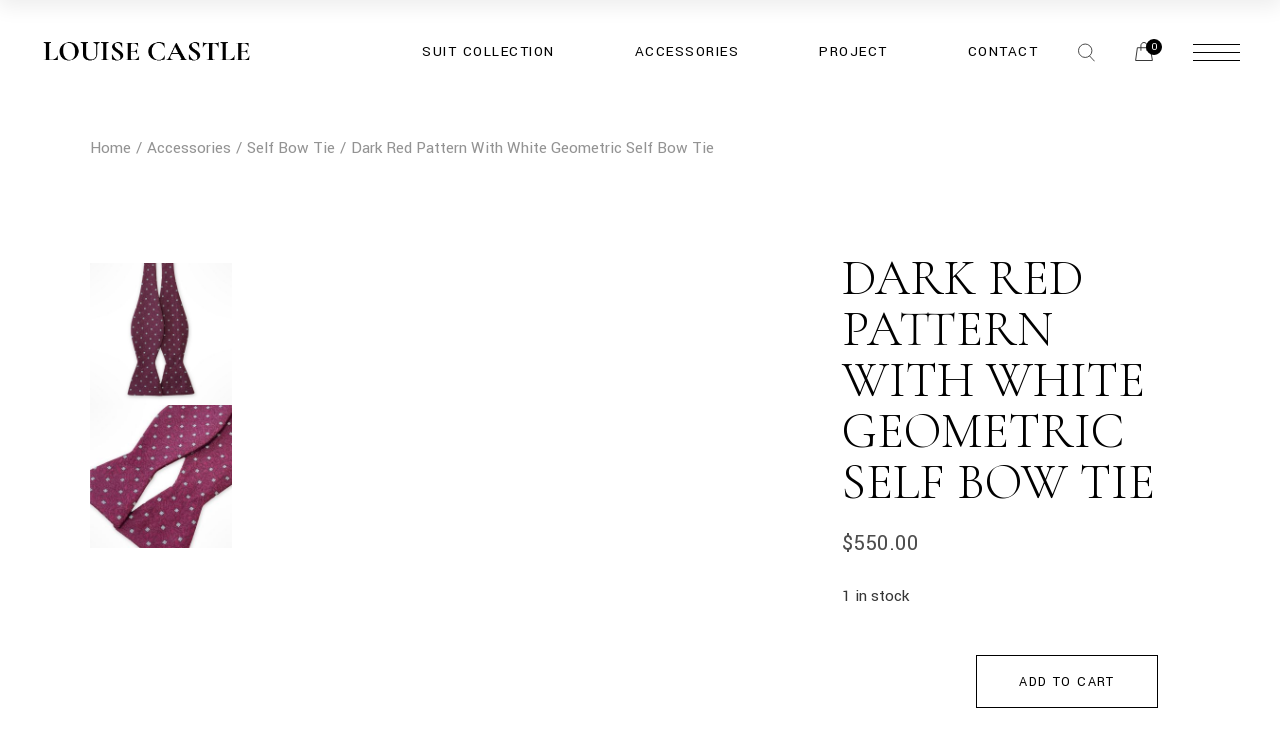

--- FILE ---
content_type: text/html; charset=UTF-8
request_url: https://www.louisecastle.com/product/dark-red-pattern-with-white-geometric-self-bow-tie/
body_size: 134556
content:
<!DOCTYPE html>
<html lang="zh-HK">
<head>
	<meta charset="UTF-8">
	<meta name="viewport" content="width=device-width, initial-scale=1, user-scalable=yes">
	<link rel="profile" href="https://gmpg.org/xfn/11">

					<script>document.documentElement.className = document.documentElement.className + ' yes-js js_active js'</script>
			<title>Dark Red Pattern With White Geometric Self Bow Tie &#8211; LOUISE CASTLE HONG KONG</title>
<meta name='robots' content='max-image-preview:large' />
<link rel='dns-prefetch' href='//fonts.googleapis.com' />
<link rel="alternate" type="application/rss+xml" title="訂閱《LOUISE CASTLE HONG KONG》&raquo; 資訊提供" href="https://www.louisecastle.com/feed/" />
<link rel="alternate" type="application/rss+xml" title="訂閱《LOUISE CASTLE HONG KONG》&raquo; 留言的資訊提供" href="https://www.louisecastle.com/comments/feed/" />
<link rel="alternate" title="oEmbed (JSON)" type="application/json+oembed" href="https://www.louisecastle.com/wp-json/oembed/1.0/embed?url=https%3A%2F%2Fwww.louisecastle.com%2Fproduct%2Fdark-red-pattern-with-white-geometric-self-bow-tie%2F" />
<link rel="alternate" title="oEmbed (XML)" type="text/xml+oembed" href="https://www.louisecastle.com/wp-json/oembed/1.0/embed?url=https%3A%2F%2Fwww.louisecastle.com%2Fproduct%2Fdark-red-pattern-with-white-geometric-self-bow-tie%2F&#038;format=xml" />
<style id='wp-img-auto-sizes-contain-inline-css' type='text/css'>
img:is([sizes=auto i],[sizes^="auto," i]){contain-intrinsic-size:3000px 1500px}
/*# sourceURL=wp-img-auto-sizes-contain-inline-css */
</style>
<link rel='stylesheet' id='sb_instagram_styles-css' href='https://www.louisecastle.com/wp-content/plugins/instagram-feed/css/sbi-styles.min.css?ver=2.9.9' type='text/css' media='all' />
<link rel='stylesheet' id='dripicons-css' href='https://www.louisecastle.com/wp-content/plugins/valeska-core/inc/icons/dripicons/assets/css/dripicons.min.css?ver=6.9' type='text/css' media='all' />
<link rel='stylesheet' id='elegant-icons-css' href='https://www.louisecastle.com/wp-content/plugins/valeska-core/inc/icons/elegant-icons/assets/css/elegant-icons.min.css?ver=6.9' type='text/css' media='all' />
<link rel='stylesheet' id='font-awesome-css' href='https://www.louisecastle.com/wp-content/plugins/valeska-core/inc/icons/font-awesome/assets/css/all.min.css?ver=6.9' type='text/css' media='all' />
<style id='font-awesome-inline-css' type='text/css'>
[data-font="FontAwesome"]:before {font-family: 'FontAwesome' !important;content: attr(data-icon) !important;speak: none !important;font-weight: normal !important;font-variant: normal !important;text-transform: none !important;line-height: 1 !important;font-style: normal !important;-webkit-font-smoothing: antialiased !important;-moz-osx-font-smoothing: grayscale !important;}
/*# sourceURL=font-awesome-inline-css */
</style>
<link rel='stylesheet' id='ionicons-css' href='https://www.louisecastle.com/wp-content/plugins/valeska-core/inc/icons/ionicons/assets/css/ionicons.min.css?ver=6.9' type='text/css' media='all' />
<link rel='stylesheet' id='linea-icons-css' href='https://www.louisecastle.com/wp-content/plugins/valeska-core/inc/icons/linea-icons/assets/css/linea-icons.min.css?ver=6.9' type='text/css' media='all' />
<link rel='stylesheet' id='linear-icons-css' href='https://www.louisecastle.com/wp-content/plugins/valeska-core/inc/icons/linear-icons/assets/css/linear-icons.min.css?ver=6.9' type='text/css' media='all' />
<link rel='stylesheet' id='material-icons-css' href='https://fonts.googleapis.com/icon?family=Material+Icons&#038;ver=6.9' type='text/css' media='all' />
<link rel='stylesheet' id='simple-line-icons-css' href='https://www.louisecastle.com/wp-content/plugins/valeska-core/inc/icons/simple-line-icons/assets/css/simple-line-icons.min.css?ver=6.9' type='text/css' media='all' />
<style id='wp-emoji-styles-inline-css' type='text/css'>

	img.wp-smiley, img.emoji {
		display: inline !important;
		border: none !important;
		box-shadow: none !important;
		height: 1em !important;
		width: 1em !important;
		margin: 0 0.07em !important;
		vertical-align: -0.1em !important;
		background: none !important;
		padding: 0 !important;
	}
/*# sourceURL=wp-emoji-styles-inline-css */
</style>
<link rel='stylesheet' id='wp-block-library-css' href='https://www.louisecastle.com/wp-includes/css/dist/block-library/style.min.css?ver=6.9' type='text/css' media='all' />
<link rel='stylesheet' id='wc-blocks-style-css' href='https://www.louisecastle.com/wp-content/plugins/woocommerce/assets/client/blocks/wc-blocks.css?ver=wc-9.3.5' type='text/css' media='all' />
<style id='global-styles-inline-css' type='text/css'>
:root{--wp--preset--aspect-ratio--square: 1;--wp--preset--aspect-ratio--4-3: 4/3;--wp--preset--aspect-ratio--3-4: 3/4;--wp--preset--aspect-ratio--3-2: 3/2;--wp--preset--aspect-ratio--2-3: 2/3;--wp--preset--aspect-ratio--16-9: 16/9;--wp--preset--aspect-ratio--9-16: 9/16;--wp--preset--color--black: #000000;--wp--preset--color--cyan-bluish-gray: #abb8c3;--wp--preset--color--white: #ffffff;--wp--preset--color--pale-pink: #f78da7;--wp--preset--color--vivid-red: #cf2e2e;--wp--preset--color--luminous-vivid-orange: #ff6900;--wp--preset--color--luminous-vivid-amber: #fcb900;--wp--preset--color--light-green-cyan: #7bdcb5;--wp--preset--color--vivid-green-cyan: #00d084;--wp--preset--color--pale-cyan-blue: #8ed1fc;--wp--preset--color--vivid-cyan-blue: #0693e3;--wp--preset--color--vivid-purple: #9b51e0;--wp--preset--gradient--vivid-cyan-blue-to-vivid-purple: linear-gradient(135deg,rgb(6,147,227) 0%,rgb(155,81,224) 100%);--wp--preset--gradient--light-green-cyan-to-vivid-green-cyan: linear-gradient(135deg,rgb(122,220,180) 0%,rgb(0,208,130) 100%);--wp--preset--gradient--luminous-vivid-amber-to-luminous-vivid-orange: linear-gradient(135deg,rgb(252,185,0) 0%,rgb(255,105,0) 100%);--wp--preset--gradient--luminous-vivid-orange-to-vivid-red: linear-gradient(135deg,rgb(255,105,0) 0%,rgb(207,46,46) 100%);--wp--preset--gradient--very-light-gray-to-cyan-bluish-gray: linear-gradient(135deg,rgb(238,238,238) 0%,rgb(169,184,195) 100%);--wp--preset--gradient--cool-to-warm-spectrum: linear-gradient(135deg,rgb(74,234,220) 0%,rgb(151,120,209) 20%,rgb(207,42,186) 40%,rgb(238,44,130) 60%,rgb(251,105,98) 80%,rgb(254,248,76) 100%);--wp--preset--gradient--blush-light-purple: linear-gradient(135deg,rgb(255,206,236) 0%,rgb(152,150,240) 100%);--wp--preset--gradient--blush-bordeaux: linear-gradient(135deg,rgb(254,205,165) 0%,rgb(254,45,45) 50%,rgb(107,0,62) 100%);--wp--preset--gradient--luminous-dusk: linear-gradient(135deg,rgb(255,203,112) 0%,rgb(199,81,192) 50%,rgb(65,88,208) 100%);--wp--preset--gradient--pale-ocean: linear-gradient(135deg,rgb(255,245,203) 0%,rgb(182,227,212) 50%,rgb(51,167,181) 100%);--wp--preset--gradient--electric-grass: linear-gradient(135deg,rgb(202,248,128) 0%,rgb(113,206,126) 100%);--wp--preset--gradient--midnight: linear-gradient(135deg,rgb(2,3,129) 0%,rgb(40,116,252) 100%);--wp--preset--font-size--small: 13px;--wp--preset--font-size--medium: 20px;--wp--preset--font-size--large: 36px;--wp--preset--font-size--x-large: 42px;--wp--preset--font-family--inter: "Inter", sans-serif;--wp--preset--font-family--cardo: Cardo;--wp--preset--spacing--20: 0.44rem;--wp--preset--spacing--30: 0.67rem;--wp--preset--spacing--40: 1rem;--wp--preset--spacing--50: 1.5rem;--wp--preset--spacing--60: 2.25rem;--wp--preset--spacing--70: 3.38rem;--wp--preset--spacing--80: 5.06rem;--wp--preset--shadow--natural: 6px 6px 9px rgba(0, 0, 0, 0.2);--wp--preset--shadow--deep: 12px 12px 50px rgba(0, 0, 0, 0.4);--wp--preset--shadow--sharp: 6px 6px 0px rgba(0, 0, 0, 0.2);--wp--preset--shadow--outlined: 6px 6px 0px -3px rgb(255, 255, 255), 6px 6px rgb(0, 0, 0);--wp--preset--shadow--crisp: 6px 6px 0px rgb(0, 0, 0);}:where(.is-layout-flex){gap: 0.5em;}:where(.is-layout-grid){gap: 0.5em;}body .is-layout-flex{display: flex;}.is-layout-flex{flex-wrap: wrap;align-items: center;}.is-layout-flex > :is(*, div){margin: 0;}body .is-layout-grid{display: grid;}.is-layout-grid > :is(*, div){margin: 0;}:where(.wp-block-columns.is-layout-flex){gap: 2em;}:where(.wp-block-columns.is-layout-grid){gap: 2em;}:where(.wp-block-post-template.is-layout-flex){gap: 1.25em;}:where(.wp-block-post-template.is-layout-grid){gap: 1.25em;}.has-black-color{color: var(--wp--preset--color--black) !important;}.has-cyan-bluish-gray-color{color: var(--wp--preset--color--cyan-bluish-gray) !important;}.has-white-color{color: var(--wp--preset--color--white) !important;}.has-pale-pink-color{color: var(--wp--preset--color--pale-pink) !important;}.has-vivid-red-color{color: var(--wp--preset--color--vivid-red) !important;}.has-luminous-vivid-orange-color{color: var(--wp--preset--color--luminous-vivid-orange) !important;}.has-luminous-vivid-amber-color{color: var(--wp--preset--color--luminous-vivid-amber) !important;}.has-light-green-cyan-color{color: var(--wp--preset--color--light-green-cyan) !important;}.has-vivid-green-cyan-color{color: var(--wp--preset--color--vivid-green-cyan) !important;}.has-pale-cyan-blue-color{color: var(--wp--preset--color--pale-cyan-blue) !important;}.has-vivid-cyan-blue-color{color: var(--wp--preset--color--vivid-cyan-blue) !important;}.has-vivid-purple-color{color: var(--wp--preset--color--vivid-purple) !important;}.has-black-background-color{background-color: var(--wp--preset--color--black) !important;}.has-cyan-bluish-gray-background-color{background-color: var(--wp--preset--color--cyan-bluish-gray) !important;}.has-white-background-color{background-color: var(--wp--preset--color--white) !important;}.has-pale-pink-background-color{background-color: var(--wp--preset--color--pale-pink) !important;}.has-vivid-red-background-color{background-color: var(--wp--preset--color--vivid-red) !important;}.has-luminous-vivid-orange-background-color{background-color: var(--wp--preset--color--luminous-vivid-orange) !important;}.has-luminous-vivid-amber-background-color{background-color: var(--wp--preset--color--luminous-vivid-amber) !important;}.has-light-green-cyan-background-color{background-color: var(--wp--preset--color--light-green-cyan) !important;}.has-vivid-green-cyan-background-color{background-color: var(--wp--preset--color--vivid-green-cyan) !important;}.has-pale-cyan-blue-background-color{background-color: var(--wp--preset--color--pale-cyan-blue) !important;}.has-vivid-cyan-blue-background-color{background-color: var(--wp--preset--color--vivid-cyan-blue) !important;}.has-vivid-purple-background-color{background-color: var(--wp--preset--color--vivid-purple) !important;}.has-black-border-color{border-color: var(--wp--preset--color--black) !important;}.has-cyan-bluish-gray-border-color{border-color: var(--wp--preset--color--cyan-bluish-gray) !important;}.has-white-border-color{border-color: var(--wp--preset--color--white) !important;}.has-pale-pink-border-color{border-color: var(--wp--preset--color--pale-pink) !important;}.has-vivid-red-border-color{border-color: var(--wp--preset--color--vivid-red) !important;}.has-luminous-vivid-orange-border-color{border-color: var(--wp--preset--color--luminous-vivid-orange) !important;}.has-luminous-vivid-amber-border-color{border-color: var(--wp--preset--color--luminous-vivid-amber) !important;}.has-light-green-cyan-border-color{border-color: var(--wp--preset--color--light-green-cyan) !important;}.has-vivid-green-cyan-border-color{border-color: var(--wp--preset--color--vivid-green-cyan) !important;}.has-pale-cyan-blue-border-color{border-color: var(--wp--preset--color--pale-cyan-blue) !important;}.has-vivid-cyan-blue-border-color{border-color: var(--wp--preset--color--vivid-cyan-blue) !important;}.has-vivid-purple-border-color{border-color: var(--wp--preset--color--vivid-purple) !important;}.has-vivid-cyan-blue-to-vivid-purple-gradient-background{background: var(--wp--preset--gradient--vivid-cyan-blue-to-vivid-purple) !important;}.has-light-green-cyan-to-vivid-green-cyan-gradient-background{background: var(--wp--preset--gradient--light-green-cyan-to-vivid-green-cyan) !important;}.has-luminous-vivid-amber-to-luminous-vivid-orange-gradient-background{background: var(--wp--preset--gradient--luminous-vivid-amber-to-luminous-vivid-orange) !important;}.has-luminous-vivid-orange-to-vivid-red-gradient-background{background: var(--wp--preset--gradient--luminous-vivid-orange-to-vivid-red) !important;}.has-very-light-gray-to-cyan-bluish-gray-gradient-background{background: var(--wp--preset--gradient--very-light-gray-to-cyan-bluish-gray) !important;}.has-cool-to-warm-spectrum-gradient-background{background: var(--wp--preset--gradient--cool-to-warm-spectrum) !important;}.has-blush-light-purple-gradient-background{background: var(--wp--preset--gradient--blush-light-purple) !important;}.has-blush-bordeaux-gradient-background{background: var(--wp--preset--gradient--blush-bordeaux) !important;}.has-luminous-dusk-gradient-background{background: var(--wp--preset--gradient--luminous-dusk) !important;}.has-pale-ocean-gradient-background{background: var(--wp--preset--gradient--pale-ocean) !important;}.has-electric-grass-gradient-background{background: var(--wp--preset--gradient--electric-grass) !important;}.has-midnight-gradient-background{background: var(--wp--preset--gradient--midnight) !important;}.has-small-font-size{font-size: var(--wp--preset--font-size--small) !important;}.has-medium-font-size{font-size: var(--wp--preset--font-size--medium) !important;}.has-large-font-size{font-size: var(--wp--preset--font-size--large) !important;}.has-x-large-font-size{font-size: var(--wp--preset--font-size--x-large) !important;}
/*# sourceURL=global-styles-inline-css */
</style>

<style id='classic-theme-styles-inline-css' type='text/css'>
/*! This file is auto-generated */
.wp-block-button__link{color:#fff;background-color:#32373c;border-radius:9999px;box-shadow:none;text-decoration:none;padding:calc(.667em + 2px) calc(1.333em + 2px);font-size:1.125em}.wp-block-file__button{background:#32373c;color:#fff;text-decoration:none}
/*# sourceURL=/wp-includes/css/classic-themes.min.css */
</style>
<link rel='stylesheet' id='contact-form-7-css' href='https://www.louisecastle.com/wp-content/plugins/contact-form-7/includes/css/styles.css?ver=5.5.3' type='text/css' media='all' />
<link rel='stylesheet' id='ctf_styles-css' href='https://www.louisecastle.com/wp-content/plugins/custom-twitter-feeds/css/ctf-styles.min.css?ver=1.8.4' type='text/css' media='all' />
<link rel='stylesheet' id='fep-common-style-css' href='https://www.louisecastle.com/wp-content/plugins/front-end-pm/assets/css/common-style.css?ver=11.3.4' type='text/css' media='all' />
<style id='fep-common-style-inline-css' type='text/css'>
#fep-wrapper{background-color:;color:#000000;} #fep-wrapper a:not(.fep-button,.fep-button-active) {color:#000080;} .fep-button{background-color:#F0FCFF;color:#000000;} .fep-button:hover,.fep-button-active{background-color:#D3EEF5;color:#000000;} .fep-odd-even > div:nth-child(odd) {background-color:#F2F7FC;} .fep-odd-even > div:nth-child(even) {background-color:#FAFAFA;} .fep-message .fep-message-title-heading, .fep-per-message .fep-message-title{background-color:#F2F7FC;} #fep-content-single-heads .fep-message-head:hover,#fep-content-single-heads .fep-message-head-active{background-color:#D3EEF5;color:#000000;}
/*# sourceURL=fep-common-style-inline-css */
</style>
<link rel='stylesheet' id='swpm.common-css' href='https://www.louisecastle.com/wp-content/plugins/simple-membership/css/swpm.common.css?ver=4.1.6' type='text/css' media='all' />
<style id='woocommerce-inline-inline-css' type='text/css'>
.woocommerce form .form-row .required { visibility: visible; }
/*# sourceURL=woocommerce-inline-inline-css */
</style>
<link rel='stylesheet' id='perfect-scrollbar-css' href='https://www.louisecastle.com/wp-content/plugins/valeska-core/assets/plugins/perfect-scrollbar/perfect-scrollbar.css?ver=6.9' type='text/css' media='all' />
<link rel='stylesheet' id='swiper-css' href='https://www.louisecastle.com/wp-content/themes/valeska/assets/plugins/swiper/swiper.min.css?ver=6.9' type='text/css' media='all' />
<link rel='stylesheet' id='valeska-main-css' href='https://www.louisecastle.com/wp-content/themes/valeska/assets/css/main.min.css?ver=6.9' type='text/css' media='all' />
<link rel='stylesheet' id='valeska-core-style-css' href='https://www.louisecastle.com/wp-content/plugins/valeska-core/assets/css/valeska-core.min.css?ver=6.9' type='text/css' media='all' />
<link rel='stylesheet' id='magnific-popup-css' href='https://www.louisecastle.com/wp-content/plugins/valeska-core/assets/plugins/magnific-popup/magnific-popup.css?ver=6.9' type='text/css' media='all' />
<link rel='stylesheet' id='yith-quick-view-css' href='https://www.louisecastle.com/wp-content/plugins/yith-woocommerce-quick-view/assets/css/yith-quick-view.css?ver=1.43.0' type='text/css' media='all' />
<style id='yith-quick-view-inline-css' type='text/css'>

				#yith-quick-view-modal .yith-wcqv-main{background:#ffffff;}
				#yith-quick-view-close{color:#cdcdcd;}
				#yith-quick-view-close:hover{color:#ff0000;}
/*# sourceURL=yith-quick-view-inline-css */
</style>
<link rel='stylesheet' id='jquery-selectBox-css' href='https://www.louisecastle.com/wp-content/plugins/yith-woocommerce-wishlist/assets/css/jquery.selectBox.css?ver=1.2.0' type='text/css' media='all' />
<link rel='stylesheet' id='woocommerce_prettyPhoto_css-css' href='//www.louisecastle.com/wp-content/plugins/woocommerce/assets/css/prettyPhoto.css?ver=3.1.6' type='text/css' media='all' />
<link rel='stylesheet' id='yith-wcwl-main-css' href='https://www.louisecastle.com/wp-content/plugins/yith-woocommerce-wishlist/assets/css/style.css?ver=4.0.0' type='text/css' media='all' />
<style id='yith-wcwl-main-inline-css' type='text/css'>
 :root { --rounded-corners-radius: 16px; --add-to-cart-rounded-corners-radius: 16px; --color-headers-background: #F4F4F4; --feedback-duration: 3s } 
 :root { --rounded-corners-radius: 16px; --add-to-cart-rounded-corners-radius: 16px; --color-headers-background: #F4F4F4; --feedback-duration: 3s } 
/*# sourceURL=yith-wcwl-main-inline-css */
</style>
<link rel='stylesheet' id='WCPAY_EXPRESS_CHECKOUT_ECE-css' href='https://www.louisecastle.com/wp-content/plugins/woocommerce-payments/dist/payment-request.css?ver=8.4.0' type='text/css' media='all' />
<link rel='stylesheet' id='valeska-google-fonts-css' href='https://fonts.googleapis.com/css?family=Yantramanav%3A300%2C300i%2C400%2C500%2C600%2C700%7CCormorant+Garamond%3A300%2C300i%2C400%2C500%2C600%2C700&#038;subset=latin-ext&#038;display=swap&#038;ver=1.0.0' type='text/css' media='all' />
<link rel='stylesheet' id='valeska-style-css' href='https://www.louisecastle.com/wp-content/themes/valeska/style.css?ver=6.9' type='text/css' media='all' />
<style id='valeska-style-inline-css' type='text/css'>
#qodef-top-area { background-color: #000000;}#qodef-top-area-inner { height: 44px;padding-left: 310px;padding-right: 310px;}#qodef-page-header .qodef-header-logo-link { height: 60px;}#qodef-page-header .qodef-header-logo-link.qodef-source--textual { font-size: 25px;font-weight: 700;}#qodef-page-mobile-header .qodef-mobile-header-logo-link { height: 45px;}#qodef-page-mobile-header .qodef-mobile-header-logo-link.qodef-source--textual { font-size: 25px;font-weight: 700;}.qodef-header--standard #qodef-page-header { height: 103px;}
/*# sourceURL=valeska-style-inline-css */
</style>
<script type="text/javascript" src="https://www.louisecastle.com/wp-includes/js/jquery/jquery.min.js?ver=3.7.1" id="jquery-core-js"></script>
<script type="text/javascript" src="https://www.louisecastle.com/wp-includes/js/jquery/jquery-migrate.min.js?ver=3.4.1" id="jquery-migrate-js"></script>
<script type="text/javascript" src="https://www.louisecastle.com/wp-content/plugins/woocommerce/assets/js/jquery-blockui/jquery.blockUI.min.js?ver=2.7.0-wc.9.3.5" id="jquery-blockui-js" defer="defer" data-wp-strategy="defer"></script>
<script type="text/javascript" id="wc-add-to-cart-js-extra">
/* <![CDATA[ */
var wc_add_to_cart_params = {"ajax_url":"/wp-admin/admin-ajax.php","wc_ajax_url":"/?wc-ajax=%%endpoint%%","i18n_view_cart":"View cart","cart_url":"https://www.louisecastle.com/cart/","is_cart":"","cart_redirect_after_add":"no"};
//# sourceURL=wc-add-to-cart-js-extra
/* ]]> */
</script>
<script type="text/javascript" src="https://www.louisecastle.com/wp-content/plugins/woocommerce/assets/js/frontend/add-to-cart.min.js?ver=9.3.5" id="wc-add-to-cart-js" defer="defer" data-wp-strategy="defer"></script>
<script type="text/javascript" id="wc-single-product-js-extra">
/* <![CDATA[ */
var wc_single_product_params = {"i18n_required_rating_text":"Please select a rating","review_rating_required":"yes","flexslider":{"rtl":false,"animation":"slide","smoothHeight":true,"directionNav":false,"controlNav":"thumbnails","slideshow":false,"animationSpeed":500,"animationLoop":false,"allowOneSlide":false},"zoom_enabled":"","zoom_options":[],"photoswipe_enabled":"","photoswipe_options":{"shareEl":false,"closeOnScroll":false,"history":false,"hideAnimationDuration":0,"showAnimationDuration":0},"flexslider_enabled":""};
//# sourceURL=wc-single-product-js-extra
/* ]]> */
</script>
<script type="text/javascript" src="https://www.louisecastle.com/wp-content/plugins/woocommerce/assets/js/frontend/single-product.min.js?ver=9.3.5" id="wc-single-product-js" defer="defer" data-wp-strategy="defer"></script>
<script type="text/javascript" src="https://www.louisecastle.com/wp-content/plugins/woocommerce/assets/js/js-cookie/js.cookie.min.js?ver=2.1.4-wc.9.3.5" id="js-cookie-js" defer="defer" data-wp-strategy="defer"></script>
<script type="text/javascript" id="woocommerce-js-extra">
/* <![CDATA[ */
var woocommerce_params = {"ajax_url":"/wp-admin/admin-ajax.php","wc_ajax_url":"/?wc-ajax=%%endpoint%%"};
//# sourceURL=woocommerce-js-extra
/* ]]> */
</script>
<script type="text/javascript" src="https://www.louisecastle.com/wp-content/plugins/woocommerce/assets/js/frontend/woocommerce.min.js?ver=9.3.5" id="woocommerce-js" defer="defer" data-wp-strategy="defer"></script>
<script type="text/javascript" id="WCPAY_ASSETS-js-extra">
/* <![CDATA[ */
var wcpayAssets = {"url":"https://www.louisecastle.com/wp-content/plugins/woocommerce-payments/dist/"};
//# sourceURL=WCPAY_ASSETS-js-extra
/* ]]> */
</script>
<script type="text/javascript" src="https://www.louisecastle.com/wp-content/plugins/woocommerce/assets/js/select2/select2.full.min.js?ver=4.0.3-wc.9.3.5" id="select2-js" defer="defer" data-wp-strategy="defer"></script>
<link rel="https://api.w.org/" href="https://www.louisecastle.com/wp-json/" /><link rel="alternate" title="JSON" type="application/json" href="https://www.louisecastle.com/wp-json/wp/v2/product/13019" /><link rel="EditURI" type="application/rsd+xml" title="RSD" href="https://www.louisecastle.com/xmlrpc.php?rsd" />
<meta name="generator" content="WordPress 6.9" />
<meta name="generator" content="WooCommerce 9.3.5" />
<link rel="canonical" href="https://www.louisecastle.com/product/dark-red-pattern-with-white-geometric-self-bow-tie/" />
<link rel='shortlink' href='https://www.louisecastle.com/?p=13019' />
<!-- Analytics by WP Statistics v13.2.6 - https://wp-statistics.com/ -->
	<noscript><style>.woocommerce-product-gallery{ opacity: 1 !important; }</style></noscript>
	<meta name="generator" content="Powered by Slider Revolution 6.5.5 - responsive, Mobile-Friendly Slider Plugin for WordPress with comfortable drag and drop interface." />
<style class='wp-fonts-local' type='text/css'>
@font-face{font-family:Inter;font-style:normal;font-weight:300 900;font-display:fallback;src:url('https://www.louisecastle.com/wp-content/plugins/woocommerce/assets/fonts/Inter-VariableFont_slnt,wght.woff2') format('woff2');font-stretch:normal;}
@font-face{font-family:Cardo;font-style:normal;font-weight:400;font-display:fallback;src:url('https://www.louisecastle.com/wp-content/plugins/woocommerce/assets/fonts/cardo_normal_400.woff2') format('woff2');}
</style>
<link rel="icon" href="https://www.louisecastle.com/wp-content/uploads/2022/02/cropped-favicon-32x32.png" sizes="32x32" />
<link rel="icon" href="https://www.louisecastle.com/wp-content/uploads/2022/02/cropped-favicon-192x192.png" sizes="192x192" />
<link rel="apple-touch-icon" href="https://www.louisecastle.com/wp-content/uploads/2022/02/cropped-favicon-180x180.png" />
<meta name="msapplication-TileImage" content="https://www.louisecastle.com/wp-content/uploads/2022/02/cropped-favicon-270x270.png" />
<script type="text/javascript">function setREVStartSize(e){
			//window.requestAnimationFrame(function() {				 
				window.RSIW = window.RSIW===undefined ? window.innerWidth : window.RSIW;	
				window.RSIH = window.RSIH===undefined ? window.innerHeight : window.RSIH;	
				try {								
					var pw = document.getElementById(e.c).parentNode.offsetWidth,
						newh;
					pw = pw===0 || isNaN(pw) ? window.RSIW : pw;
					e.tabw = e.tabw===undefined ? 0 : parseInt(e.tabw);
					e.thumbw = e.thumbw===undefined ? 0 : parseInt(e.thumbw);
					e.tabh = e.tabh===undefined ? 0 : parseInt(e.tabh);
					e.thumbh = e.thumbh===undefined ? 0 : parseInt(e.thumbh);
					e.tabhide = e.tabhide===undefined ? 0 : parseInt(e.tabhide);
					e.thumbhide = e.thumbhide===undefined ? 0 : parseInt(e.thumbhide);
					e.mh = e.mh===undefined || e.mh=="" || e.mh==="auto" ? 0 : parseInt(e.mh,0);		
					if(e.layout==="fullscreen" || e.l==="fullscreen") 						
						newh = Math.max(e.mh,window.RSIH);					
					else{					
						e.gw = Array.isArray(e.gw) ? e.gw : [e.gw];
						for (var i in e.rl) if (e.gw[i]===undefined || e.gw[i]===0) e.gw[i] = e.gw[i-1];					
						e.gh = e.el===undefined || e.el==="" || (Array.isArray(e.el) && e.el.length==0)? e.gh : e.el;
						e.gh = Array.isArray(e.gh) ? e.gh : [e.gh];
						for (var i in e.rl) if (e.gh[i]===undefined || e.gh[i]===0) e.gh[i] = e.gh[i-1];
											
						var nl = new Array(e.rl.length),
							ix = 0,						
							sl;					
						e.tabw = e.tabhide>=pw ? 0 : e.tabw;
						e.thumbw = e.thumbhide>=pw ? 0 : e.thumbw;
						e.tabh = e.tabhide>=pw ? 0 : e.tabh;
						e.thumbh = e.thumbhide>=pw ? 0 : e.thumbh;					
						for (var i in e.rl) nl[i] = e.rl[i]<window.RSIW ? 0 : e.rl[i];
						sl = nl[0];									
						for (var i in nl) if (sl>nl[i] && nl[i]>0) { sl = nl[i]; ix=i;}															
						var m = pw>(e.gw[ix]+e.tabw+e.thumbw) ? 1 : (pw-(e.tabw+e.thumbw)) / (e.gw[ix]);					
						newh =  (e.gh[ix] * m) + (e.tabh + e.thumbh);
					}
					var el = document.getElementById(e.c);
					if (el!==null && el) el.style.height = newh+"px";					
					el = document.getElementById(e.c+"_wrapper");
					if (el!==null && el) {
						el.style.height = newh+"px";
						el.style.display = "block";
					}
				} catch(e){
					console.log("Failure at Presize of Slider:" + e)
				}					   
			//});
		  };</script>
<link rel='stylesheet' id='wc-blocks-checkout-style-css' href='https://www.louisecastle.com/wp-content/plugins/woocommerce-payments/dist/blocks-checkout.css?ver=1.0' type='text/css' media='all' />
<link rel='stylesheet' id='rs-plugin-settings-css' href='https://www.louisecastle.com/wp-content/plugins/revslider/public/assets/css/rs6.css?ver=6.5.5' type='text/css' media='all' />
<style id='rs-plugin-settings-inline-css' type='text/css'>
#rs-demo-id {}
/*# sourceURL=rs-plugin-settings-inline-css */
</style>
</head>
<body class="wp-singular product-template-default single single-product postid-13019 wp-theme-valeska theme-valeska qode-framework-1.1.6 woocommerce woocommerce-page woocommerce-no-js qodef-back-to-top--enabled  qodef-header--standard qodef-header-appearance--sticky qodef-mobile-header--standard qodef-drop-down-second--full-width qodef-drop-down-second--default qodef-subscribe-popup--disabled valeska-core-1.0 valeska-1.2 qodef-content-grid-1300 qodef-header-standard--right qodef-search--covers-header elementor-default elementor-kit-6" itemscope itemtype="https://schema.org/WebPage">
	<a class="skip-link screen-reader-text" href="#qodef-page-content">Skip to the content</a>	<div id="qodef-page-wrapper" class="">
		<header id="qodef-page-header"  role="banner">
		<div id="qodef-page-header-inner" class="">
		<a itemprop="url" class="qodef-header-logo-link qodef-height--set qodef-source--image" href="https://www.louisecastle.com/" rel="home">
	<img width="361" height="102" src="https://www.louisecastle.com/wp-content/uploads/2022/02/LC-Logo.png" class="qodef-header-logo-image qodef--main" alt="logo main" itemprop="image" srcset="https://www.louisecastle.com/wp-content/uploads/2022/02/LC-Logo.png 361w, https://www.louisecastle.com/wp-content/uploads/2022/02/LC-Logo-300x85.png 300w" sizes="(max-width: 361px) 100vw, 361px" /><img width="361" height="102" src="https://www.louisecastle.com/wp-content/uploads/2022/02/LC-Logo.png" class="qodef-header-logo-image qodef--dark" alt="logo dark" itemprop="image" srcset="https://www.louisecastle.com/wp-content/uploads/2022/02/LC-Logo.png 361w, https://www.louisecastle.com/wp-content/uploads/2022/02/LC-Logo-300x85.png 300w" sizes="(max-width: 361px) 100vw, 361px" /><img width="361" height="102" src="https://www.louisecastle.com/wp-content/uploads/2022/02/LC-Logo.png" class="qodef-header-logo-image qodef--light" alt="logo light" itemprop="image" srcset="https://www.louisecastle.com/wp-content/uploads/2022/02/LC-Logo.png 361w, https://www.louisecastle.com/wp-content/uploads/2022/02/LC-Logo-300x85.png 300w" sizes="(max-width: 361px) 100vw, 361px" /></a>
	<nav class="qodef-header-navigation" role="navigation" aria-label="Top Menu">
		<ul id="menu-main-menu-3" class="menu"><li class="menu-item menu-item-type-custom menu-item-object-custom menu-item-has-children menu-item-10324 qodef-menu-item--narrow"><a><span class="qodef-menu-item-text">Suit Collection<svg class="qodef-menu-item-arrow" xmlns="http://www.w3.org/2000/svg" xmlns:xlink="http://www.w3.org/1999/xlink" x="0px" y="0px" viewBox="0 0 15 30" style="fill:none; stroke: currentColor" xml:space="preserve"><polyline class="st0" points="0.5,0.5 14.5,16.5 0.5,29.5 "/></svg></span></a>
<div class="qodef-drop-down-second"><div class="qodef-drop-down-second-inner"><ul class="sub-menu">
	<li class="menu-item menu-item-type-custom menu-item-object-custom menu-item-10325"><a href="/tailor-process/"><span class="qodef-menu-item-text">Tailor Process</span></a></li>
	<li class="menu-item menu-item-type-custom menu-item-object-custom menu-item-10326"><a href="/men-suit/"><span class="qodef-menu-item-text">Men Suit</span></a></li>
	<li class="menu-item menu-item-type-custom menu-item-object-custom menu-item-10327"><a href="/ladies-suit/"><span class="qodef-menu-item-text">Ladies Suit</span></a></li>
	<li class="menu-item menu-item-type-custom menu-item-object-custom menu-item-10329"><a href="/deluxe-suit/"><span class="qodef-menu-item-text">Deluxe Suit</span></a></li>
	<li class="menu-item menu-item-type-custom menu-item-object-custom menu-item-10328"></li>
	<li class="menu-item menu-item-type-custom menu-item-object-custom menu-item-10330"></li>
</ul></div></div>
</li>
<li class="menu-item menu-item-type-custom menu-item-object-custom menu-item-has-children menu-item-10331 qodef-menu-item--narrow">
<div class="qodef-drop-down-second"><div class="qodef-drop-down-second-inner"><ul class="sub-menu">
	<li class="menu-item menu-item-type-custom menu-item-object-custom menu-item-10332"><a><span class="qodef-menu-item-text">Tailor Process</span></a></li>
	<li class="menu-item menu-item-type-custom menu-item-object-custom menu-item-10336"><a><span class="qodef-menu-item-text">Shirt Style</span></a></li>
	<li class="menu-item menu-item-type-custom menu-item-object-custom menu-item-10333"><a><span class="qodef-menu-item-text">Wedding Shirt</span></a></li>
	<li class="menu-item menu-item-type-custom menu-item-object-custom menu-item-10026"><a href="/product-category/custom-clothing/"><span class="qodef-menu-item-text">Louise Shirt</span></a></li>
	<li class="menu-item menu-item-type-custom menu-item-object-custom menu-item-10334"><a><span class="qodef-menu-item-text">Fabrics</span></a></li>
	<li class="menu-item menu-item-type-custom menu-item-object-custom menu-item-10335"><a><span class="qodef-menu-item-text">Special offer</span></a></li>
</ul></div></div>
</li>
<li class="menu-item menu-item-type-custom menu-item-object-custom menu-item-has-children menu-item-10041 qodef-menu-item--narrow"><a href="/product-category/accessories/"><span class="qodef-menu-item-text">Accessories<svg class="qodef-menu-item-arrow" xmlns="http://www.w3.org/2000/svg" xmlns:xlink="http://www.w3.org/1999/xlink" x="0px" y="0px" viewBox="0 0 15 30" style="fill:none; stroke: currentColor" xml:space="preserve"><polyline class="st0" points="0.5,0.5 14.5,16.5 0.5,29.5 "/></svg></span></a>
<div class="qodef-drop-down-second"><div class="qodef-drop-down-second-inner"><ul class="sub-menu">
	<li class="menu-item menu-item-type-custom menu-item-object-custom menu-item-10093"><a href="/product-category/accessories/tie/"><span class="qodef-menu-item-text">Tie</span></a></li>
	<li class="menu-item menu-item-type-custom menu-item-object-custom menu-item-10042"><a href="/product-category/bowtie/"><span class="qodef-menu-item-text">Pre Bow Tie</span></a></li>
	<li class="menu-item menu-item-type-custom menu-item-object-custom menu-item-10338"><a href="/product-category/accessories/self-bow-tie/"><span class="qodef-menu-item-text">Self Bow Tie</span></a></li>
	<li class="menu-item menu-item-type-custom menu-item-object-custom menu-item-10082"><a href="/product-category/accessories/cufflink/"><span class="qodef-menu-item-text">Cufflink</span></a></li>
	<li class="menu-item menu-item-type-custom menu-item-object-custom menu-item-10067"><a href="/product-category/accessories/pocket-square/"><span class="qodef-menu-item-text">Pocket Square</span></a></li>
	<li class="menu-item menu-item-type-custom menu-item-object-custom menu-item-10337"></li>
	<li class="menu-item menu-item-type-custom menu-item-object-custom menu-item-10339"></li>
</ul></div></div>
</li>
<li class="menu-item menu-item-type-custom menu-item-object-custom menu-item-has-children menu-item-10340 qodef-menu-item--narrow">
<div class="qodef-drop-down-second"><div class="qodef-drop-down-second-inner"><ul class="sub-menu">
	<li class="menu-item menu-item-type-custom menu-item-object-custom menu-item-10341"><a><span class="qodef-menu-item-text">For MENS</span></a></li>
	<li class="menu-item menu-item-type-custom menu-item-object-custom menu-item-10342"><a><span class="qodef-menu-item-text">For LADIES</span></a></li>
	<li class="menu-item menu-item-type-custom menu-item-object-custom menu-item-10343"><a><span class="qodef-menu-item-text">Embroidery services</span></a></li>
	<li class="menu-item menu-item-type-custom menu-item-object-custom menu-item-10344"><a><span class="qodef-menu-item-text">Christmas</span></a></li>
	<li class="menu-item menu-item-type-custom menu-item-object-custom menu-item-10345"><a><span class="qodef-menu-item-text">Valentine&#8217;s day</span></a></li>
	<li class="menu-item menu-item-type-custom menu-item-object-custom menu-item-10346"><a><span class="qodef-menu-item-text">Special offer</span></a></li>
</ul></div></div>
</li>
<li class="menu-item menu-item-type-custom menu-item-object-custom menu-item-has-children menu-item-10347 qodef-menu-item--narrow"><a><span class="qodef-menu-item-text">Project<svg class="qodef-menu-item-arrow" xmlns="http://www.w3.org/2000/svg" xmlns:xlink="http://www.w3.org/1999/xlink" x="0px" y="0px" viewBox="0 0 15 30" style="fill:none; stroke: currentColor" xml:space="preserve"><polyline class="st0" points="0.5,0.5 14.5,16.5 0.5,29.5 "/></svg></span></a>
<div class="qodef-drop-down-second"><div class="qodef-drop-down-second-inner"><ul class="sub-menu">
	<li class="menu-item menu-item-type-custom menu-item-object-custom menu-item-10307"><a href="/news/"><span class="qodef-menu-item-text">News</span></a></li>
	<li class="menu-item menu-item-type-custom menu-item-object-custom menu-item-10316"><a href="/press/"><span class="qodef-menu-item-text">Press</span></a></li>
	<li class="menu-item menu-item-type-custom menu-item-object-custom menu-item-10348"></li>
	<li class="menu-item menu-item-type-custom menu-item-object-custom menu-item-10155"><a href="/workshop"><span class="qodef-menu-item-text">Workshop</span></a></li>
</ul></div></div>
</li>
<li class="menu-item menu-item-type-custom menu-item-object-custom menu-item-has-children menu-item-10349 qodef-menu-item--narrow">
<div class="qodef-drop-down-second"><div class="qodef-drop-down-second-inner"><ul class="sub-menu">
	<li class="menu-item menu-item-type-custom menu-item-object-custom menu-item-10350"><a><span class="qodef-menu-item-text">Wedding</span></a></li>
	<li class="menu-item menu-item-type-custom menu-item-object-custom menu-item-10351"><a><span class="qodef-menu-item-text">Party</span></a></li>
	<li class="menu-item menu-item-type-custom menu-item-object-custom menu-item-10352"><a><span class="qodef-menu-item-text">Business</span></a></li>
	<li class="menu-item menu-item-type-custom menu-item-object-custom menu-item-10353"><a><span class="qodef-menu-item-text">Casual</span></a></li>
	<li class="menu-item menu-item-type-custom menu-item-object-custom menu-item-10354"><a><span class="qodef-menu-item-text">Art</span></a></li>
</ul></div></div>
</li>
<li class="menu-item menu-item-type-post_type menu-item-object-page menu-item-10264"><a href="https://www.louisecastle.com/find-us/"><span class="qodef-menu-item-text">Contact</span></a></li>
</ul>	</nav>
	<div class="qodef-widget-holder qodef--one">
		<div id="valeska_core_search_opener-2" class="widget widget_valeska_core_search_opener qodef-header-widget-area-one" data-area="header-widget-one"><a href="javascript:void(0)"  class="qodef-opener-icon qodef-m qodef-source--svg-path qodef-search-opener"  >
	<span class="qodef-m-icon qodef--open">
		<svg xmlns="http://www.w3.org/2000/svg" xmlns:xlink="http://www.w3.org/1999/xlink" x="0px" y="0px"
	 width="19px" height="21px" viewBox="0 0 19 21" enable-background="new 0 0 19 21" xml:space="preserve">
<circle fill="none" stroke="currentColor" stroke-miterlimit="10" cx="8.051" cy="8.54" r="7.5"/>
<line fill="none" stroke="currentColor" stroke-miterlimit="10" x1="12.877" y1="14.272" x2="18.532" y2="20.335"/>
</svg>
	</span>
		</a>
</div><div id="valeska_core_woo_side_area_cart-2" class="widget widget_valeska_core_woo_side_area_cart qodef-header-widget-area-one" data-area="header-widget-one">			<div class="qodef-woo-side-area-cart qodef-m" >
				<div class="qodef-woo-side-area-cart-inner qodef-m-inner">
					<a itemprop="url" class="qodef-m-opener" href="https://www.louisecastle.com/cart/">
	<span class="qodef-m-opener-icon">
		<svg xmlns="http://www.w3.org/2000/svg" xmlns:xlink="http://www.w3.org/1999/xlink" x="0px" y="0px" viewBox="0 0 18.2 19.6" style="width: 18px; fill: none; stroke: currentColor;" xml:space="preserve">
		<polygon class="st0" points="2.4,5.9 15.5,5.9 17.6,19.1 0.6,19.1 	"/>
		<line class="st1" x1="6" y1="9" x2="6" y2="3.3"/>
		<line class="st1" x1="12.1" y1="3.3" x2="12.1" y2="9"/>
		<path class="st1" d="M12.1,3.4c-0.1-1.6-1.4-2.9-3-2.9S6.1,1.8,6,3.4"/>
		</svg>
	</span>
	<span class="qodef-m-opener-count">0</span>
</a>
						<div class="qodef-m-content">
		<p class="qodef-m-posts-not-found qodef-grid-item">No products in the cart.</p>
	</div>
				</div>
			</div>
			</div><div id="valeska_core_side_area_opener-2" class="widget widget_valeska_core_side_area_opener qodef-header-widget-area-one" data-area="header-widget-one"><a href="javascript:void(0)"  class="qodef-opener-icon qodef-m qodef-source--predefined qodef-side-area-opener"  >
	<span class="qodef-m-icon qodef--open">
		<span class="qodef-m-lines"><span class="qodef-m-line qodef--1"></span><span class="qodef-m-line qodef--2"></span><span class="qodef-m-line qodef--3"></span></span>	</span>
		</a>
</div>	</div>
	</div>
	<div class="qodef-header-sticky qodef-custom-header-layout qodef-appearance--down">
	<div class="qodef-header-sticky-inner ">
		<a itemprop="url" class="qodef-header-logo-link qodef-height--set qodef-source--image" href="https://www.louisecastle.com/" rel="home">
	<img width="361" height="102" src="https://www.louisecastle.com/wp-content/uploads/2022/02/LC-Logo.png" class="qodef-header-logo-image qodef--main" alt="logo main" itemprop="image" srcset="https://www.louisecastle.com/wp-content/uploads/2022/02/LC-Logo.png 361w, https://www.louisecastle.com/wp-content/uploads/2022/02/LC-Logo-300x85.png 300w" sizes="(max-width: 361px) 100vw, 361px" /></a>
	<nav class="qodef-header-navigation" role="navigation" aria-label="Top Menu">
		<ul id="menu-main-menu-4" class="menu"><li class="menu-item menu-item-type-custom menu-item-object-custom menu-item-has-children menu-item-10324 qodef-menu-item--narrow"><a><span class="qodef-menu-item-text">Suit Collection<svg class="qodef-menu-item-arrow" xmlns="http://www.w3.org/2000/svg" xmlns:xlink="http://www.w3.org/1999/xlink" x="0px" y="0px" viewBox="0 0 15 30" style="fill:none; stroke: currentColor" xml:space="preserve"><polyline class="st0" points="0.5,0.5 14.5,16.5 0.5,29.5 "/></svg></span></a>
<div class="qodef-drop-down-second"><div class="qodef-drop-down-second-inner"><ul class="sub-menu">
	<li class="menu-item menu-item-type-custom menu-item-object-custom menu-item-10325"><a href="/tailor-process/"><span class="qodef-menu-item-text">Tailor Process</span></a></li>
	<li class="menu-item menu-item-type-custom menu-item-object-custom menu-item-10326"><a href="/men-suit/"><span class="qodef-menu-item-text">Men Suit</span></a></li>
	<li class="menu-item menu-item-type-custom menu-item-object-custom menu-item-10327"><a href="/ladies-suit/"><span class="qodef-menu-item-text">Ladies Suit</span></a></li>
	<li class="menu-item menu-item-type-custom menu-item-object-custom menu-item-10329"><a href="/deluxe-suit/"><span class="qodef-menu-item-text">Deluxe Suit</span></a></li>
	<li class="menu-item menu-item-type-custom menu-item-object-custom menu-item-10328"></li>
	<li class="menu-item menu-item-type-custom menu-item-object-custom menu-item-10330"></li>
</ul></div></div>
</li>
<li class="menu-item menu-item-type-custom menu-item-object-custom menu-item-has-children menu-item-10331 qodef-menu-item--narrow">
<div class="qodef-drop-down-second"><div class="qodef-drop-down-second-inner"><ul class="sub-menu">
	<li class="menu-item menu-item-type-custom menu-item-object-custom menu-item-10332"><a><span class="qodef-menu-item-text">Tailor Process</span></a></li>
	<li class="menu-item menu-item-type-custom menu-item-object-custom menu-item-10336"><a><span class="qodef-menu-item-text">Shirt Style</span></a></li>
	<li class="menu-item menu-item-type-custom menu-item-object-custom menu-item-10333"><a><span class="qodef-menu-item-text">Wedding Shirt</span></a></li>
	<li class="menu-item menu-item-type-custom menu-item-object-custom menu-item-10026"><a href="/product-category/custom-clothing/"><span class="qodef-menu-item-text">Louise Shirt</span></a></li>
	<li class="menu-item menu-item-type-custom menu-item-object-custom menu-item-10334"><a><span class="qodef-menu-item-text">Fabrics</span></a></li>
	<li class="menu-item menu-item-type-custom menu-item-object-custom menu-item-10335"><a><span class="qodef-menu-item-text">Special offer</span></a></li>
</ul></div></div>
</li>
<li class="menu-item menu-item-type-custom menu-item-object-custom menu-item-has-children menu-item-10041 qodef-menu-item--narrow"><a href="/product-category/accessories/"><span class="qodef-menu-item-text">Accessories<svg class="qodef-menu-item-arrow" xmlns="http://www.w3.org/2000/svg" xmlns:xlink="http://www.w3.org/1999/xlink" x="0px" y="0px" viewBox="0 0 15 30" style="fill:none; stroke: currentColor" xml:space="preserve"><polyline class="st0" points="0.5,0.5 14.5,16.5 0.5,29.5 "/></svg></span></a>
<div class="qodef-drop-down-second"><div class="qodef-drop-down-second-inner"><ul class="sub-menu">
	<li class="menu-item menu-item-type-custom menu-item-object-custom menu-item-10093"><a href="/product-category/accessories/tie/"><span class="qodef-menu-item-text">Tie</span></a></li>
	<li class="menu-item menu-item-type-custom menu-item-object-custom menu-item-10042"><a href="/product-category/bowtie/"><span class="qodef-menu-item-text">Pre Bow Tie</span></a></li>
	<li class="menu-item menu-item-type-custom menu-item-object-custom menu-item-10338"><a href="/product-category/accessories/self-bow-tie/"><span class="qodef-menu-item-text">Self Bow Tie</span></a></li>
	<li class="menu-item menu-item-type-custom menu-item-object-custom menu-item-10082"><a href="/product-category/accessories/cufflink/"><span class="qodef-menu-item-text">Cufflink</span></a></li>
	<li class="menu-item menu-item-type-custom menu-item-object-custom menu-item-10067"><a href="/product-category/accessories/pocket-square/"><span class="qodef-menu-item-text">Pocket Square</span></a></li>
	<li class="menu-item menu-item-type-custom menu-item-object-custom menu-item-10337"></li>
	<li class="menu-item menu-item-type-custom menu-item-object-custom menu-item-10339"></li>
</ul></div></div>
</li>
<li class="menu-item menu-item-type-custom menu-item-object-custom menu-item-has-children menu-item-10340 qodef-menu-item--narrow">
<div class="qodef-drop-down-second"><div class="qodef-drop-down-second-inner"><ul class="sub-menu">
	<li class="menu-item menu-item-type-custom menu-item-object-custom menu-item-10341"><a><span class="qodef-menu-item-text">For MENS</span></a></li>
	<li class="menu-item menu-item-type-custom menu-item-object-custom menu-item-10342"><a><span class="qodef-menu-item-text">For LADIES</span></a></li>
	<li class="menu-item menu-item-type-custom menu-item-object-custom menu-item-10343"><a><span class="qodef-menu-item-text">Embroidery services</span></a></li>
	<li class="menu-item menu-item-type-custom menu-item-object-custom menu-item-10344"><a><span class="qodef-menu-item-text">Christmas</span></a></li>
	<li class="menu-item menu-item-type-custom menu-item-object-custom menu-item-10345"><a><span class="qodef-menu-item-text">Valentine&#8217;s day</span></a></li>
	<li class="menu-item menu-item-type-custom menu-item-object-custom menu-item-10346"><a><span class="qodef-menu-item-text">Special offer</span></a></li>
</ul></div></div>
</li>
<li class="menu-item menu-item-type-custom menu-item-object-custom menu-item-has-children menu-item-10347 qodef-menu-item--narrow"><a><span class="qodef-menu-item-text">Project<svg class="qodef-menu-item-arrow" xmlns="http://www.w3.org/2000/svg" xmlns:xlink="http://www.w3.org/1999/xlink" x="0px" y="0px" viewBox="0 0 15 30" style="fill:none; stroke: currentColor" xml:space="preserve"><polyline class="st0" points="0.5,0.5 14.5,16.5 0.5,29.5 "/></svg></span></a>
<div class="qodef-drop-down-second"><div class="qodef-drop-down-second-inner"><ul class="sub-menu">
	<li class="menu-item menu-item-type-custom menu-item-object-custom menu-item-10307"><a href="/news/"><span class="qodef-menu-item-text">News</span></a></li>
	<li class="menu-item menu-item-type-custom menu-item-object-custom menu-item-10316"><a href="/press/"><span class="qodef-menu-item-text">Press</span></a></li>
	<li class="menu-item menu-item-type-custom menu-item-object-custom menu-item-10348"></li>
	<li class="menu-item menu-item-type-custom menu-item-object-custom menu-item-10155"><a href="/workshop"><span class="qodef-menu-item-text">Workshop</span></a></li>
</ul></div></div>
</li>
<li class="menu-item menu-item-type-custom menu-item-object-custom menu-item-has-children menu-item-10349 qodef-menu-item--narrow">
<div class="qodef-drop-down-second"><div class="qodef-drop-down-second-inner"><ul class="sub-menu">
	<li class="menu-item menu-item-type-custom menu-item-object-custom menu-item-10350"><a><span class="qodef-menu-item-text">Wedding</span></a></li>
	<li class="menu-item menu-item-type-custom menu-item-object-custom menu-item-10351"><a><span class="qodef-menu-item-text">Party</span></a></li>
	<li class="menu-item menu-item-type-custom menu-item-object-custom menu-item-10352"><a><span class="qodef-menu-item-text">Business</span></a></li>
	<li class="menu-item menu-item-type-custom menu-item-object-custom menu-item-10353"><a><span class="qodef-menu-item-text">Casual</span></a></li>
	<li class="menu-item menu-item-type-custom menu-item-object-custom menu-item-10354"><a><span class="qodef-menu-item-text">Art</span></a></li>
</ul></div></div>
</li>
<li class="menu-item menu-item-type-post_type menu-item-object-page menu-item-10264"><a href="https://www.louisecastle.com/find-us/"><span class="qodef-menu-item-text">Contact</span></a></li>
</ul>	</nav>
	<div class="qodef-widget-holder qodef--one">
		<div id="valeska_core_search_opener-4" class="widget widget_valeska_core_search_opener qodef-sticky-right"><a href="javascript:void(0)"  class="qodef-opener-icon qodef-m qodef-source--svg-path qodef-search-opener"  >
	<span class="qodef-m-icon qodef--open">
		<svg xmlns="http://www.w3.org/2000/svg" xmlns:xlink="http://www.w3.org/1999/xlink" x="0px" y="0px"
	 width="19px" height="21px" viewBox="0 0 19 21" enable-background="new 0 0 19 21" xml:space="preserve">
<circle fill="none" stroke="currentColor" stroke-miterlimit="10" cx="8.051" cy="8.54" r="7.5"/>
<line fill="none" stroke="currentColor" stroke-miterlimit="10" x1="12.877" y1="14.272" x2="18.532" y2="20.335"/>
</svg>
	</span>
		</a>
</div><div id="valeska_core_woo_side_area_cart-4" class="widget widget_valeska_core_woo_side_area_cart qodef-sticky-right">			<div class="qodef-woo-side-area-cart qodef-m" >
				<div class="qodef-woo-side-area-cart-inner qodef-m-inner">
					<a itemprop="url" class="qodef-m-opener" href="https://www.louisecastle.com/cart/">
	<span class="qodef-m-opener-icon">
		<svg xmlns="http://www.w3.org/2000/svg" xmlns:xlink="http://www.w3.org/1999/xlink" x="0px" y="0px" viewBox="0 0 18.2 19.6" style="width: 18px; fill: none; stroke: currentColor;" xml:space="preserve">
		<polygon class="st0" points="2.4,5.9 15.5,5.9 17.6,19.1 0.6,19.1 	"/>
		<line class="st1" x1="6" y1="9" x2="6" y2="3.3"/>
		<line class="st1" x1="12.1" y1="3.3" x2="12.1" y2="9"/>
		<path class="st1" d="M12.1,3.4c-0.1-1.6-1.4-2.9-3-2.9S6.1,1.8,6,3.4"/>
		</svg>
	</span>
	<span class="qodef-m-opener-count">0</span>
</a>
						<div class="qodef-m-content">
		<p class="qodef-m-posts-not-found qodef-grid-item">No products in the cart.</p>
	</div>
				</div>
			</div>
			</div><div id="valeska_core_side_area_opener-3" class="widget widget_valeska_core_side_area_opener qodef-sticky-right"><a href="javascript:void(0)"  class="qodef-opener-icon qodef-m qodef-source--predefined qodef-side-area-opener"  >
	<span class="qodef-m-icon qodef--open">
		<span class="qodef-m-lines"><span class="qodef-m-line qodef--1"></span><span class="qodef-m-line qodef--2"></span><span class="qodef-m-line qodef--3"></span></span>	</span>
		</a>
</div>	</div>
<form action="https://www.louisecastle.com/" class="qodef-search-cover-form" method="get">
	<div class="qodef-m-inner">
		<input type="text" placeholder="Enter your search" name="s" class="qodef-m-form-field" autocomplete="off" required/>
		<a href="javascript:void(0)"  class="qodef-opener-icon qodef-m qodef-source--svg-path qodef-m-close"  >
	<span class="qodef-m-icon ">
		<svg xmlns="http://www.w3.org/2000/svg" xmlns:xlink="http://www.w3.org/1999/xlink" x="0px" y="0px"
	 viewBox="0 0 26.5 26.5" style="enable-background:new 0 0 26.5 26.5;" xml:space="preserve">
<g>
	<line class="st0" x1="0.4" y1="0.4" x2="25.8" y2="25.8"/>
</g>
<g>
	<line class="st0" x1="26.2" y1="0.7" x2="0.7" y2="26.2"/>
</g>
</svg>
	</span>
		</a>
	</div>
</form>
	</div>
</div>
<form action="https://www.louisecastle.com/" class="qodef-search-cover-form" method="get">
	<div class="qodef-m-inner">
		<input type="text" placeholder="Enter your search" name="s" class="qodef-m-form-field" autocomplete="off" required/>
		<a href="javascript:void(0)"  class="qodef-opener-icon qodef-m qodef-source--svg-path qodef-m-close"  >
	<span class="qodef-m-icon ">
		<svg xmlns="http://www.w3.org/2000/svg" xmlns:xlink="http://www.w3.org/1999/xlink" x="0px" y="0px"
	 viewBox="0 0 26.5 26.5" style="enable-background:new 0 0 26.5 26.5;" xml:space="preserve">
<g>
	<line class="st0" x1="0.4" y1="0.4" x2="25.8" y2="25.8"/>
</g>
<g>
	<line class="st0" x1="26.2" y1="0.7" x2="0.7" y2="26.2"/>
</g>
</svg>
	</span>
		</a>
	</div>
</form>
</header>
<header id="qodef-page-mobile-header" role="banner">
		<div id="qodef-page-mobile-header-inner" class="">
		<a itemprop="url" class="qodef-mobile-header-logo-link qodef-height--set qodef-source--image" href="https://www.louisecastle.com/" rel="home">
	<img width="361" height="102" src="https://www.louisecastle.com/wp-content/uploads/2022/02/LC-Logo.png" class="qodef-header-logo-image qodef--main" alt="logo main" itemprop="image" srcset="https://www.louisecastle.com/wp-content/uploads/2022/02/LC-Logo.png 361w, https://www.louisecastle.com/wp-content/uploads/2022/02/LC-Logo-300x85.png 300w" sizes="(max-width: 361px) 100vw, 361px" /></a>
			<div class="qodef-widget-holder qodef--one">
				<div id="valeska_core_woo_side_area_cart-6" class="widget widget_valeska_core_woo_side_area_cart qodef-mobile-header-widget-area-one" data-area="mobile-header">			<div class="qodef-woo-side-area-cart qodef-m" >
				<div class="qodef-woo-side-area-cart-inner qodef-m-inner">
					<a itemprop="url" class="qodef-m-opener" href="https://www.louisecastle.com/cart/">
	<span class="qodef-m-opener-icon">
		<svg xmlns="http://www.w3.org/2000/svg" xmlns:xlink="http://www.w3.org/1999/xlink" x="0px" y="0px" viewBox="0 0 18.2 19.6" style="width: 18px; fill: none; stroke: currentColor;" xml:space="preserve">
		<polygon class="st0" points="2.4,5.9 15.5,5.9 17.6,19.1 0.6,19.1 	"/>
		<line class="st1" x1="6" y1="9" x2="6" y2="3.3"/>
		<line class="st1" x1="12.1" y1="3.3" x2="12.1" y2="9"/>
		<path class="st1" d="M12.1,3.4c-0.1-1.6-1.4-2.9-3-2.9S6.1,1.8,6,3.4"/>
		</svg>
	</span>
	<span class="qodef-m-opener-count">0</span>
</a>
						<div class="qodef-m-content">
		<p class="qodef-m-posts-not-found qodef-grid-item">No products in the cart.</p>
	</div>
				</div>
			</div>
			</div>			</div>
			<a href="javascript:void(0)"  class="qodef-opener-icon qodef-m qodef-source--predefined qodef-mobile-header-opener"  >
	<span class="qodef-m-icon qodef--open">
		<span class="qodef-m-lines"><span class="qodef-m-line qodef--1"></span><span class="qodef-m-line qodef--2"></span><span class="qodef-m-line qodef--3"></span></span>	</span>
			<span class="qodef-m-icon qodef--close">
			<span class="qodef-m-lines"><span class="qodef-m-line qodef--1"></span><span class="qodef-m-line qodef--2"></span><span class="qodef-m-line qodef--3"></span></span>		</span>
		</a>
	</div>
		<nav class="qodef-mobile-header-navigation" role="navigation" aria-label="Mobile Menu">
		<ul id="menu-main-menu-6" class=""><li class="menu-item menu-item-type-custom menu-item-object-custom menu-item-has-children menu-item-10324 qodef-menu-item--narrow"><a><span class="qodef-menu-item-text">Suit Collection</span></a><svg class="qodef-menu-item-arrow" xmlns="http://www.w3.org/2000/svg" xmlns:xlink="http://www.w3.org/1999/xlink" x="0px" y="0px" viewBox="0 0 15 30" style="fill:none; stroke: currentColor" xml:space="preserve"><polyline class="st0" points="0.5,0.5 14.5,16.5 0.5,29.5 "/></svg>
<div class="qodef-drop-down-second"><div class="qodef-drop-down-second-inner"><ul class="sub-menu">
	<li class="menu-item menu-item-type-custom menu-item-object-custom menu-item-10325"><a href="/tailor-process/"><span class="qodef-menu-item-text">Tailor Process</span></a></li>
	<li class="menu-item menu-item-type-custom menu-item-object-custom menu-item-10326"><a href="/men-suit/"><span class="qodef-menu-item-text">Men Suit</span></a></li>
	<li class="menu-item menu-item-type-custom menu-item-object-custom menu-item-10327"><a href="/ladies-suit/"><span class="qodef-menu-item-text">Ladies Suit</span></a></li>
	<li class="menu-item menu-item-type-custom menu-item-object-custom menu-item-10329"><a href="/deluxe-suit/"><span class="qodef-menu-item-text">Deluxe Suit</span></a></li>
	<li class="menu-item menu-item-type-custom menu-item-object-custom menu-item-10328"></li>
	<li class="menu-item menu-item-type-custom menu-item-object-custom menu-item-10330"></li>
</ul></div></div>
</li>
<li class="menu-item menu-item-type-custom menu-item-object-custom menu-item-has-children menu-item-10331 qodef-menu-item--narrow"><svg class="qodef-menu-item-arrow" xmlns="http://www.w3.org/2000/svg" xmlns:xlink="http://www.w3.org/1999/xlink" x="0px" y="0px" viewBox="0 0 15 30" style="fill:none; stroke: currentColor" xml:space="preserve"><polyline class="st0" points="0.5,0.5 14.5,16.5 0.5,29.5 "/></svg>
<div class="qodef-drop-down-second"><div class="qodef-drop-down-second-inner"><ul class="sub-menu">
	<li class="menu-item menu-item-type-custom menu-item-object-custom menu-item-10332"><a><span class="qodef-menu-item-text">Tailor Process</span></a></li>
	<li class="menu-item menu-item-type-custom menu-item-object-custom menu-item-10336"><a><span class="qodef-menu-item-text">Shirt Style</span></a></li>
	<li class="menu-item menu-item-type-custom menu-item-object-custom menu-item-10333"><a><span class="qodef-menu-item-text">Wedding Shirt</span></a></li>
	<li class="menu-item menu-item-type-custom menu-item-object-custom menu-item-10026"><a href="/product-category/custom-clothing/"><span class="qodef-menu-item-text">Louise Shirt</span></a></li>
	<li class="menu-item menu-item-type-custom menu-item-object-custom menu-item-10334"><a><span class="qodef-menu-item-text">Fabrics</span></a></li>
	<li class="menu-item menu-item-type-custom menu-item-object-custom menu-item-10335"><a><span class="qodef-menu-item-text">Special offer</span></a></li>
</ul></div></div>
</li>
<li class="menu-item menu-item-type-custom menu-item-object-custom menu-item-has-children menu-item-10041 qodef-menu-item--narrow"><a href="/product-category/accessories/"><span class="qodef-menu-item-text">Accessories</span></a><svg class="qodef-menu-item-arrow" xmlns="http://www.w3.org/2000/svg" xmlns:xlink="http://www.w3.org/1999/xlink" x="0px" y="0px" viewBox="0 0 15 30" style="fill:none; stroke: currentColor" xml:space="preserve"><polyline class="st0" points="0.5,0.5 14.5,16.5 0.5,29.5 "/></svg>
<div class="qodef-drop-down-second"><div class="qodef-drop-down-second-inner"><ul class="sub-menu">
	<li class="menu-item menu-item-type-custom menu-item-object-custom menu-item-10093"><a href="/product-category/accessories/tie/"><span class="qodef-menu-item-text">Tie</span></a></li>
	<li class="menu-item menu-item-type-custom menu-item-object-custom menu-item-10042"><a href="/product-category/bowtie/"><span class="qodef-menu-item-text">Pre Bow Tie</span></a></li>
	<li class="menu-item menu-item-type-custom menu-item-object-custom menu-item-10338"><a href="/product-category/accessories/self-bow-tie/"><span class="qodef-menu-item-text">Self Bow Tie</span></a></li>
	<li class="menu-item menu-item-type-custom menu-item-object-custom menu-item-10082"><a href="/product-category/accessories/cufflink/"><span class="qodef-menu-item-text">Cufflink</span></a></li>
	<li class="menu-item menu-item-type-custom menu-item-object-custom menu-item-10067"><a href="/product-category/accessories/pocket-square/"><span class="qodef-menu-item-text">Pocket Square</span></a></li>
	<li class="menu-item menu-item-type-custom menu-item-object-custom menu-item-10337"></li>
	<li class="menu-item menu-item-type-custom menu-item-object-custom menu-item-10339"></li>
</ul></div></div>
</li>
<li class="menu-item menu-item-type-custom menu-item-object-custom menu-item-has-children menu-item-10340 qodef-menu-item--narrow"><svg class="qodef-menu-item-arrow" xmlns="http://www.w3.org/2000/svg" xmlns:xlink="http://www.w3.org/1999/xlink" x="0px" y="0px" viewBox="0 0 15 30" style="fill:none; stroke: currentColor" xml:space="preserve"><polyline class="st0" points="0.5,0.5 14.5,16.5 0.5,29.5 "/></svg>
<div class="qodef-drop-down-second"><div class="qodef-drop-down-second-inner"><ul class="sub-menu">
	<li class="menu-item menu-item-type-custom menu-item-object-custom menu-item-10341"><a><span class="qodef-menu-item-text">For MENS</span></a></li>
	<li class="menu-item menu-item-type-custom menu-item-object-custom menu-item-10342"><a><span class="qodef-menu-item-text">For LADIES</span></a></li>
	<li class="menu-item menu-item-type-custom menu-item-object-custom menu-item-10343"><a><span class="qodef-menu-item-text">Embroidery services</span></a></li>
	<li class="menu-item menu-item-type-custom menu-item-object-custom menu-item-10344"><a><span class="qodef-menu-item-text">Christmas</span></a></li>
	<li class="menu-item menu-item-type-custom menu-item-object-custom menu-item-10345"><a><span class="qodef-menu-item-text">Valentine&#8217;s day</span></a></li>
	<li class="menu-item menu-item-type-custom menu-item-object-custom menu-item-10346"><a><span class="qodef-menu-item-text">Special offer</span></a></li>
</ul></div></div>
</li>
<li class="menu-item menu-item-type-custom menu-item-object-custom menu-item-has-children menu-item-10347 qodef-menu-item--narrow"><a><span class="qodef-menu-item-text">Project</span></a><svg class="qodef-menu-item-arrow" xmlns="http://www.w3.org/2000/svg" xmlns:xlink="http://www.w3.org/1999/xlink" x="0px" y="0px" viewBox="0 0 15 30" style="fill:none; stroke: currentColor" xml:space="preserve"><polyline class="st0" points="0.5,0.5 14.5,16.5 0.5,29.5 "/></svg>
<div class="qodef-drop-down-second"><div class="qodef-drop-down-second-inner"><ul class="sub-menu">
	<li class="menu-item menu-item-type-custom menu-item-object-custom menu-item-10307"><a href="/news/"><span class="qodef-menu-item-text">News</span></a></li>
	<li class="menu-item menu-item-type-custom menu-item-object-custom menu-item-10316"><a href="/press/"><span class="qodef-menu-item-text">Press</span></a></li>
	<li class="menu-item menu-item-type-custom menu-item-object-custom menu-item-10348"></li>
	<li class="menu-item menu-item-type-custom menu-item-object-custom menu-item-10155"><a href="/workshop"><span class="qodef-menu-item-text">Workshop</span></a></li>
</ul></div></div>
</li>
<li class="menu-item menu-item-type-custom menu-item-object-custom menu-item-has-children menu-item-10349 qodef-menu-item--narrow"><svg class="qodef-menu-item-arrow" xmlns="http://www.w3.org/2000/svg" xmlns:xlink="http://www.w3.org/1999/xlink" x="0px" y="0px" viewBox="0 0 15 30" style="fill:none; stroke: currentColor" xml:space="preserve"><polyline class="st0" points="0.5,0.5 14.5,16.5 0.5,29.5 "/></svg>
<div class="qodef-drop-down-second"><div class="qodef-drop-down-second-inner"><ul class="sub-menu">
	<li class="menu-item menu-item-type-custom menu-item-object-custom menu-item-10350"><a><span class="qodef-menu-item-text">Wedding</span></a></li>
	<li class="menu-item menu-item-type-custom menu-item-object-custom menu-item-10351"><a><span class="qodef-menu-item-text">Party</span></a></li>
	<li class="menu-item menu-item-type-custom menu-item-object-custom menu-item-10352"><a><span class="qodef-menu-item-text">Business</span></a></li>
	<li class="menu-item menu-item-type-custom menu-item-object-custom menu-item-10353"><a><span class="qodef-menu-item-text">Casual</span></a></li>
	<li class="menu-item menu-item-type-custom menu-item-object-custom menu-item-10354"><a><span class="qodef-menu-item-text">Art</span></a></li>
</ul></div></div>
</li>
<li class="menu-item menu-item-type-post_type menu-item-object-page menu-item-10264"><a href="https://www.louisecastle.com/find-us/"><span class="qodef-menu-item-text">Contact</span></a></li>
</ul>	</nav>
</header>
		<div id="qodef-page-outer">
			<div class="qodef-page-title qodef-m qodef-title--breadcrumbs qodef-alignment--left qodef-vertical-alignment--header-bottom">
		<div class="qodef-m-inner">
		<div class="qodef-m-content qodef-content-grid ">
	<div itemprop="breadcrumb" class="qodef-breadcrumbs"><a itemprop="url" class="qodef-breadcrumbs-link" href="https://www.louisecastle.com/"><span itemprop="title">Home</span></a><span class="qodef-breadcrumbs-separator"></span><a itemprop="url" class="qodef-breadcrumbs-link" href="https://www.louisecastle.com/product-category/accessories/"><span itemprop="title">Accessories</span></a><span class="qodef-breadcrumbs-separator"></span><a itemprop="url" class="qodef-breadcrumbs-link" href="https://www.louisecastle.com/product-category/accessories/self-bow-tie/"><span itemprop="title">Self Bow Tie</span></a><span class="qodef-breadcrumbs-separator"></span><span itemprop="title" class="qodef-breadcrumbs-current">Dark Red Pattern With White Geometric Self Bow Tie</span></div></div>
	</div>
	</div>
			<div id="qodef-page-inner" class="qodef-content-grid">

	<main id="qodef-page-content" class="qodef-grid qodef-layout--template qodef--no-bottom-space " role="main"><div class="qodef-grid-inner clear"><div id="qodef-woo-page" class="qodef-grid-item qodef--single qodef-popup--magnific-popup qodef-magnific-popup qodef-popup-gallery">
					
			<div class="woocommerce-notices-wrapper"></div><div id="product-13019" class="product type-product post-13019 status-publish first instock product_cat-self-bow-tie has-post-thumbnail shipping-taxable purchasable product-type-simple">

	<div class="qodef-woo-single-inner"><div class="qodef-woo-single-image"><div class="woocommerce-product-gallery woocommerce-product-gallery--with-images woocommerce-product-gallery--columns-5 images qodef-position--right" data-columns="5" style="opacity: 0; transition: opacity .25s ease-in-out;">
	<div class="woocommerce-product-gallery__wrapper">
		<div data-thumb="https://www.louisecastle.com/wp-content/uploads/2023/09/A-2-300x300.jpeg" data-thumb-alt="" data-thumb-srcset="https://www.louisecastle.com/wp-content/uploads/2023/09/A-2-300x300.jpeg 300w, https://www.louisecastle.com/wp-content/uploads/2023/09/A-2-1024x1024.jpeg 1024w, https://www.louisecastle.com/wp-content/uploads/2023/09/A-2-150x150.jpeg 150w, https://www.louisecastle.com/wp-content/uploads/2023/09/A-2-768x768.jpeg 768w, https://www.louisecastle.com/wp-content/uploads/2023/09/A-2-1536x1536.jpeg 1536w, https://www.louisecastle.com/wp-content/uploads/2023/09/A-2-650x650.jpeg 650w, https://www.louisecastle.com/wp-content/uploads/2023/09/A-2-1300x1300.jpeg 1300w, https://www.louisecastle.com/wp-content/uploads/2023/09/A-2-600x600.jpeg 600w, https://www.louisecastle.com/wp-content/uploads/2023/09/A-2-100x100.jpeg 100w, https://www.louisecastle.com/wp-content/uploads/2023/09/A-2.jpeg 2048w" class="woocommerce-product-gallery__image"><a href="https://www.louisecastle.com/wp-content/uploads/2023/09/A-2.jpeg"><img width="600" height="600" src="https://www.louisecastle.com/wp-content/uploads/2023/09/A-2-600x600.jpeg" class="wp-post-image" alt="" title="A (2)" data-caption="" data-src="https://www.louisecastle.com/wp-content/uploads/2023/09/A-2.jpeg" data-large_image="https://www.louisecastle.com/wp-content/uploads/2023/09/A-2.jpeg" data-large_image_width="2048" data-large_image_height="2048" decoding="async" fetchpriority="high" srcset="https://www.louisecastle.com/wp-content/uploads/2023/09/A-2-600x600.jpeg 600w, https://www.louisecastle.com/wp-content/uploads/2023/09/A-2-300x300.jpeg 300w, https://www.louisecastle.com/wp-content/uploads/2023/09/A-2-1024x1024.jpeg 1024w, https://www.louisecastle.com/wp-content/uploads/2023/09/A-2-150x150.jpeg 150w, https://www.louisecastle.com/wp-content/uploads/2023/09/A-2-768x768.jpeg 768w, https://www.louisecastle.com/wp-content/uploads/2023/09/A-2-1536x1536.jpeg 1536w, https://www.louisecastle.com/wp-content/uploads/2023/09/A-2-650x650.jpeg 650w, https://www.louisecastle.com/wp-content/uploads/2023/09/A-2-1300x1300.jpeg 1300w, https://www.louisecastle.com/wp-content/uploads/2023/09/A-2-100x100.jpeg 100w, https://www.louisecastle.com/wp-content/uploads/2023/09/A-2.jpeg 2048w" sizes="(max-width: 600px) 100vw, 600px" /></a></div><div class="qodef-woo-thumbnails-wrapper"><div data-thumb="https://www.louisecastle.com/wp-content/uploads/2023/09/B-002-300x300.jpeg" data-thumb-alt="" data-thumb-srcset="https://www.louisecastle.com/wp-content/uploads/2023/09/B-002-300x300.jpeg 300w, https://www.louisecastle.com/wp-content/uploads/2023/09/B-002-1024x1024.jpeg 1024w, https://www.louisecastle.com/wp-content/uploads/2023/09/B-002-150x150.jpeg 150w, https://www.louisecastle.com/wp-content/uploads/2023/09/B-002-768x768.jpeg 768w, https://www.louisecastle.com/wp-content/uploads/2023/09/B-002-1536x1536.jpeg 1536w, https://www.louisecastle.com/wp-content/uploads/2023/09/B-002-650x650.jpeg 650w, https://www.louisecastle.com/wp-content/uploads/2023/09/B-002-1300x1300.jpeg 1300w, https://www.louisecastle.com/wp-content/uploads/2023/09/B-002-600x600.jpeg 600w, https://www.louisecastle.com/wp-content/uploads/2023/09/B-002-100x100.jpeg 100w, https://www.louisecastle.com/wp-content/uploads/2023/09/B-002.jpeg 2048w" class="woocommerce-product-gallery__image"><a href="https://www.louisecastle.com/wp-content/uploads/2023/09/B-002.jpeg"><img width="300" height="300" src="https://www.louisecastle.com/wp-content/uploads/2023/09/B-002-300x300.jpeg" class="" alt="" title="B (002)" data-caption="" data-src="https://www.louisecastle.com/wp-content/uploads/2023/09/B-002.jpeg" data-large_image="https://www.louisecastle.com/wp-content/uploads/2023/09/B-002.jpeg" data-large_image_width="2048" data-large_image_height="2048" decoding="async" srcset="https://www.louisecastle.com/wp-content/uploads/2023/09/B-002-300x300.jpeg 300w, https://www.louisecastle.com/wp-content/uploads/2023/09/B-002-1024x1024.jpeg 1024w, https://www.louisecastle.com/wp-content/uploads/2023/09/B-002-150x150.jpeg 150w, https://www.louisecastle.com/wp-content/uploads/2023/09/B-002-768x768.jpeg 768w, https://www.louisecastle.com/wp-content/uploads/2023/09/B-002-1536x1536.jpeg 1536w, https://www.louisecastle.com/wp-content/uploads/2023/09/B-002-650x650.jpeg 650w, https://www.louisecastle.com/wp-content/uploads/2023/09/B-002-1300x1300.jpeg 1300w, https://www.louisecastle.com/wp-content/uploads/2023/09/B-002-600x600.jpeg 600w, https://www.louisecastle.com/wp-content/uploads/2023/09/B-002-100x100.jpeg 100w, https://www.louisecastle.com/wp-content/uploads/2023/09/B-002.jpeg 2048w" sizes="(max-width: 300px) 100vw, 300px" /></a></div></div>	</div>
</div>
</div>
	<div class="summary entry-summary">
		<h1 class="qodef-woo-product-title qodef-h3 product_title entry-title">Dark Red Pattern With White Geometric Self Bow Tie</h1><p class="price"><span class="woocommerce-Price-amount amount"><bdi><span class="woocommerce-Price-currencySymbol">&#36;</span>550.00</bdi></span></p>
<p class="stock in-stock">1 in stock</p>

	
	<form class="cart" action="https://www.louisecastle.com/product/dark-red-pattern-with-white-geometric-self-bow-tie/" method="post" enctype='multipart/form-data'>
		
			<div class="qodef-quantity-buttons quantity hidden">
		<input type="hidden" id="quantity_6970371dd032d" class="qty" name="quantity" value="1" />
	</div>
	
		<button type="submit" name="add-to-cart" value="13019" class="single_add_to_cart_button button alt">Add to cart</button>

			</form>

				<div class='wcpay-payment-request-wrapper' >
					<div id="wcpay-express-checkout-element" style="display: none;"></div>
		<wc-order-attribution-inputs id="wcpay-express-checkout__order-attribution-inputs"></wc-order-attribution-inputs>			</div >
			

<div
	class="yith-wcwl-add-to-wishlist add-to-wishlist-13019 yith-wcwl-add-to-wishlist--link-style yith-wcwl-add-to-wishlist--single wishlist-fragment on-first-load"
	data-fragment-ref="13019"
	data-fragment-options="{&quot;base_url&quot;:&quot;&quot;,&quot;product_id&quot;:13019,&quot;parent_product_id&quot;:0,&quot;product_type&quot;:&quot;simple&quot;,&quot;is_single&quot;:true,&quot;in_default_wishlist&quot;:false,&quot;show_view&quot;:true,&quot;browse_wishlist_text&quot;:&quot;Browse wishlist&quot;,&quot;already_in_wishslist_text&quot;:&quot;The product is already in your wishlist!&quot;,&quot;product_added_text&quot;:&quot;\u52a0\u5165\u6536\u85cf\uff01&quot;,&quot;available_multi_wishlist&quot;:false,&quot;disable_wishlist&quot;:false,&quot;show_count&quot;:false,&quot;ajax_loading&quot;:false,&quot;loop_position&quot;:&quot;after_add_to_cart&quot;,&quot;item&quot;:&quot;add_to_wishlist&quot;}"
>
			
			<!-- ADD TO WISHLIST -->
			
<div class="yith-wcwl-add-button">
		<a
		href="?add_to_wishlist=13019&#038;_wpnonce=150ea4a15f"
		class="add_to_wishlist single_add_to_wishlist"
		data-product-id="13019"
		data-product-type="simple"
		data-original-product-id="0"
		data-title="Add to wishlist"
		rel="nofollow"
	>
		<svg id="yith-wcwl-icon-heart-outline" class="yith-wcwl-icon-svg" fill="none" stroke-width="1.5" stroke="currentColor" viewBox="0 0 24 24" xmlns="http://www.w3.org/2000/svg">
  <path stroke-linecap="round" stroke-linejoin="round" d="M21 8.25c0-2.485-2.099-4.5-4.688-4.5-1.935 0-3.597 1.126-4.312 2.733-.715-1.607-2.377-2.733-4.313-2.733C5.1 3.75 3 5.765 3 8.25c0 7.22 9 12 9 12s9-4.78 9-12Z"></path>
</svg>		<span>Add to wishlist</span>
	</a>
</div>

			<!-- COUNT TEXT -->
			
			</div>
<div class="product_meta">
		
	
	<span class="posted_in"><span class="qodef-woo-meta-label">Category:</span><span class="qodef-woo-meta-value"><a href="https://www.louisecastle.com/product-category/accessories/self-bow-tie/" rel="tag">Self Bow Tie</a></span></span>
	
	</div><div class="qodef-shortcode qodef-m  qodef-social-share clear qodef-layout--text ">			<span class="qodef-social-title">Share:</span>		<ul class="qodef-shortcode-list">		<li class="qodef-facebook-share">	<a itemprop="url" class="qodef-share-link" href="#" onclick="window.open(&#039;https://www.facebook.com/sharer.php?u=https%3A%2F%2Fwww.louisecastle.com%2Fproduct%2Fdark-red-pattern-with-white-geometric-self-bow-tie%2F&#039;, &#039;sharer&#039;, &#039;toolbar=0,status=0,width=620,height=280&#039;);">					<span class="qodef-social-network-text">fb</span>			</a></li><li class="qodef-twitter-share">	<a itemprop="url" class="qodef-share-link" href="#" onclick="window.open(&#039;https://twitter.com/intent/tweet?text=Dark+Red+Pattern+With+White+Geometric+Self+Bow+Tie+Mate+%5B%26hellip%3B%5D+via+%40QodeInteractivehttps://www.louisecastle.com/product/dark-red-pattern-with-white-geometric-self-bow-tie/&#039;, &#039;popupwindow&#039;, &#039;scrollbars=yes,width=800,height=400&#039;);">					<span class="qodef-social-network-text">tw</span>			</a></li><li class="qodef-pinterest-share">	<a itemprop="url" class="qodef-share-link" href="#" onclick="popUp=window.open(&#039;https://pinterest.com/pin/create/button/?url=https%3A%2F%2Fwww.louisecastle.com%2Fproduct%2Fdark-red-pattern-with-white-geometric-self-bow-tie%2F&amp;description=Dark+Red+Pattern+With+White+Geometric+Self+Bow+Tie&amp;media=https%3A%2F%2Fwww.louisecastle.com%2Fwp-content%2Fuploads%2F2023%2F09%2FA-2.jpeg&#039;, &#039;popupwindow&#039;, &#039;scrollbars=yes,width=800,height=400&#039;);popUp.focus();return false;">					<span class="qodef-social-network-text">pin</span>			</a></li>	</ul></div>	</div>

	</div>
	<div class="woocommerce-tabs wc-tabs-wrapper">
		<ul class="tabs wc-tabs" role="tablist">
							<li class="description_tab" id="tab-title-description" role="tab" aria-controls="tab-description">
					<a href="#tab-description">
						Description					</a>
				</li>
					</ul>
					<div class="woocommerce-Tabs-panel woocommerce-Tabs-panel--description panel entry-content wc-tab" id="tab-description" role="tabpanel" aria-labelledby="tab-title-description">
				
	<h2>Description</h2>

<div><strong>Dark Red Pattern With White Geometric Self Bow Tie</strong></div>
<div>
<p><strong>Material: Polyester</strong></p>
<div>
<div><strong>Size: H &#8220;inch ( cm)</strong></div>
<div><strong>Neckband: 14&#8243;-19&#8243;inch (35.5cm &#8211; 48cm)</strong></div>
</div>
<div>
<div>__</div>
<div>-Free Hong Kong local shipping.</div>
<div>-Shipping around 3-5 days.</div>
<div>-No refund or exchange.</div>
<div>-Hong Kong Hand made products.</div>
<div>__</div>
<div>
<div>
<div></div>
</div>
<div>
<div>
<div>Any order or business cooperation. Welcome enquiry: <a href="mailto:louisecastlehk@gmail.com">louisecastlehk@gmail.com</a></div>
<div>
<div><img decoding="async" class="" src="https://store.hkhands.com/images/payment_visa.png" width="41" height="41" />  <img decoding="async" class="" src="https://store.hkhands.com/images/payment_master.png" width="44" height="44" />   <img decoding="async" class="" src="https://store.hkhands.com/images/payment_ae.png" width="40" height="40" />   <img decoding="async" class="alignnone wp-image-12402" src="https://www.louisecastle.com/wp-content/uploads/2023/01/payme-logo_full_color-01-300x64.png" alt="" width="160" height="34" srcset="https://www.louisecastle.com/wp-content/uploads/2023/01/payme-logo_full_color-01-300x64.png 300w, https://www.louisecastle.com/wp-content/uploads/2023/01/payme-logo_full_color-01-1024x220.png 1024w, https://www.louisecastle.com/wp-content/uploads/2023/01/payme-logo_full_color-01-768x165.png 768w, https://www.louisecastle.com/wp-content/uploads/2023/01/payme-logo_full_color-01-1536x330.png 1536w, https://www.louisecastle.com/wp-content/uploads/2023/01/payme-logo_full_color-01-2048x440.png 2048w, https://www.louisecastle.com/wp-content/uploads/2023/01/payme-logo_full_color-01-600x129.png 600w" sizes="(max-width: 160px) 100vw, 160px" /></div>
</div>
</div>
</div>
<div><img decoding="async" class="alignnone wp-image-12451 " src="https://www.louisecastle.com/wp-content/uploads/2023/01/Ref-LOGO_product-01-1024x722.png" alt="" width="634" height="447" srcset="https://www.louisecastle.com/wp-content/uploads/2023/01/Ref-LOGO_product-01-1024x722.png 1024w, https://www.louisecastle.com/wp-content/uploads/2023/01/Ref-LOGO_product-01-300x212.png 300w, https://www.louisecastle.com/wp-content/uploads/2023/01/Ref-LOGO_product-01-768x542.png 768w, https://www.louisecastle.com/wp-content/uploads/2023/01/Ref-LOGO_product-01-1536x1083.png 1536w, https://www.louisecastle.com/wp-content/uploads/2023/01/Ref-LOGO_product-01-600x423.png 600w, https://www.louisecastle.com/wp-content/uploads/2023/01/Ref-LOGO_product-01.png 1876w" sizes="(max-width: 634px) 100vw, 634px" /></div>
</div>
</div>
</div>
			</div>
		
			</div>


	<section class="related products">

					<h2>Related products</h2>
				
		<div class="qodef-woo-product-list qodef-item-layout--info-below qodef-gutter--huge"><ul class="products columns-4">

			
					<li class="product type-product post-13028 status-publish first instock product_cat-self-bow-tie has-post-thumbnail shipping-taxable purchasable product-type-simple">
	<div class="qodef-e-inner"><div class="qodef-woo-product-image"><img width="300" height="300" src="https://www.louisecastle.com/wp-content/uploads/2023/09/A-5-300x300.jpeg" class="attachment-woocommerce_thumbnail size-woocommerce_thumbnail" alt="" decoding="async" srcset="https://www.louisecastle.com/wp-content/uploads/2023/09/A-5-300x300.jpeg 300w, https://www.louisecastle.com/wp-content/uploads/2023/09/A-5-1024x1024.jpeg 1024w, https://www.louisecastle.com/wp-content/uploads/2023/09/A-5-150x150.jpeg 150w, https://www.louisecastle.com/wp-content/uploads/2023/09/A-5-768x768.jpeg 768w, https://www.louisecastle.com/wp-content/uploads/2023/09/A-5-1536x1536.jpeg 1536w, https://www.louisecastle.com/wp-content/uploads/2023/09/A-5-650x650.jpeg 650w, https://www.louisecastle.com/wp-content/uploads/2023/09/A-5-1300x1300.jpeg 1300w, https://www.louisecastle.com/wp-content/uploads/2023/09/A-5-600x600.jpeg 600w, https://www.louisecastle.com/wp-content/uploads/2023/09/A-5-100x100.jpeg 100w, https://www.louisecastle.com/wp-content/uploads/2023/09/A-5.jpeg 2048w" sizes="(max-width: 300px) 100vw, 300px" /><div class="qodef-woo-product-image-inner"><div class="qodef-woo-product-yith"><a href="?add-to-cart=13028" aria-describedby="woocommerce_loop_add_to_cart_link_describedby_13028" data-quantity="1" class="button product_type_simple add_to_cart_button ajax_add_to_cart" data-product_id="13028" data-product_sku="" aria-label="Add to cart: &ldquo;Blue Paisley With White Geometric Silk Self Bow Tie&rdquo;" rel="nofollow" data-success_message="&ldquo;Blue Paisley With White Geometric Silk Self Bow Tie&rdquo; has been added to your cart">Add to cart</a>	<span id="woocommerce_loop_add_to_cart_link_describedby_13028" class="screen-reader-text">
			</span>

<div
	class="yith-wcwl-add-to-wishlist add-to-wishlist-13028 yith-wcwl-add-to-wishlist--link-style wishlist-fragment on-first-load"
	data-fragment-ref="13028"
	data-fragment-options="{&quot;base_url&quot;:&quot;&quot;,&quot;product_id&quot;:13028,&quot;parent_product_id&quot;:0,&quot;product_type&quot;:&quot;simple&quot;,&quot;is_single&quot;:false,&quot;in_default_wishlist&quot;:false,&quot;show_view&quot;:false,&quot;browse_wishlist_text&quot;:&quot;Browse wishlist&quot;,&quot;already_in_wishslist_text&quot;:&quot;The product is already in your wishlist!&quot;,&quot;product_added_text&quot;:&quot;\u52a0\u5165\u6536\u85cf\uff01&quot;,&quot;available_multi_wishlist&quot;:false,&quot;disable_wishlist&quot;:false,&quot;show_count&quot;:false,&quot;ajax_loading&quot;:false,&quot;loop_position&quot;:&quot;after_add_to_cart&quot;,&quot;item&quot;:&quot;add_to_wishlist&quot;}"
>
			
			<!-- ADD TO WISHLIST -->
			
<div class="yith-wcwl-add-button">
		<a
		href="?add_to_wishlist=13028&#038;_wpnonce=150ea4a15f"
		class="add_to_wishlist single_add_to_wishlist"
		data-product-id="13028"
		data-product-type="simple"
		data-original-product-id="0"
		data-title="Add to wishlist"
		rel="nofollow"
	>
		<svg id="yith-wcwl-icon-heart-outline" class="yith-wcwl-icon-svg" fill="none" stroke-width="1.5" stroke="currentColor" viewBox="0 0 24 24" xmlns="http://www.w3.org/2000/svg">
  <path stroke-linecap="round" stroke-linejoin="round" d="M21 8.25c0-2.485-2.099-4.5-4.688-4.5-1.935 0-3.597 1.126-4.312 2.733-.715-1.607-2.377-2.733-4.313-2.733C5.1 3.75 3 5.765 3 8.25c0 7.22 9 12 9 12s9-4.78 9-12Z"></path>
</svg>		<span>Add to wishlist</span>
	</a>
</div>

			<!-- COUNT TEXT -->
			
			</div>
<a href="#" class="button yith-wcqv-button" data-product_id="13028">Quick View</a></div></div><a href="https://www.louisecastle.com/product/blue-paisley-with-white-geometric-self-bow-tie/" class="woocommerce-LoopProduct-link woocommerce-loop-product__link"></a></div><div class="qodef-woo-product-content"><h6 class="qodef-woo-product-title woocommerce-loop-product__title"><a href="https://www.louisecastle.com/product/blue-paisley-with-white-geometric-self-bow-tie/" class="woocommerce-LoopProduct-link woocommerce-loop-product__link">Blue Paisley With White Geometric Silk Self Bow Tie</a></h6>
	<span class="price"><span class="woocommerce-Price-amount amount"><bdi><span class="woocommerce-Price-currencySymbol">&#36;</span>600.00</bdi></span></span>
</div></div></li>

			
					<li class="product type-product post-13077 status-publish instock product_cat-self-bow-tie has-post-thumbnail shipping-taxable purchasable product-type-simple">
	<div class="qodef-e-inner"><div class="qodef-woo-product-image"><img width="300" height="300" src="https://www.louisecastle.com/wp-content/uploads/2023/09/A-21-300x300.jpeg" class="attachment-woocommerce_thumbnail size-woocommerce_thumbnail" alt="" decoding="async" srcset="https://www.louisecastle.com/wp-content/uploads/2023/09/A-21-300x300.jpeg 300w, https://www.louisecastle.com/wp-content/uploads/2023/09/A-21-1024x1024.jpeg 1024w, https://www.louisecastle.com/wp-content/uploads/2023/09/A-21-150x150.jpeg 150w, https://www.louisecastle.com/wp-content/uploads/2023/09/A-21-768x768.jpeg 768w, https://www.louisecastle.com/wp-content/uploads/2023/09/A-21-1536x1536.jpeg 1536w, https://www.louisecastle.com/wp-content/uploads/2023/09/A-21-650x650.jpeg 650w, https://www.louisecastle.com/wp-content/uploads/2023/09/A-21-1300x1300.jpeg 1300w, https://www.louisecastle.com/wp-content/uploads/2023/09/A-21-600x600.jpeg 600w, https://www.louisecastle.com/wp-content/uploads/2023/09/A-21-100x100.jpeg 100w, https://www.louisecastle.com/wp-content/uploads/2023/09/A-21.jpeg 2048w" sizes="(max-width: 300px) 100vw, 300px" /><div class="qodef-woo-product-image-inner"><div class="qodef-woo-product-yith"><a href="?add-to-cart=13077" aria-describedby="woocommerce_loop_add_to_cart_link_describedby_13077" data-quantity="1" class="button product_type_simple add_to_cart_button ajax_add_to_cart" data-product_id="13077" data-product_sku="" aria-label="Add to cart: &ldquo;England Light Brown Tartan Self Bow Tie&rdquo;" rel="nofollow" data-success_message="&ldquo;England Light Brown Tartan Self Bow Tie&rdquo; has been added to your cart">Add to cart</a>	<span id="woocommerce_loop_add_to_cart_link_describedby_13077" class="screen-reader-text">
			</span>

<div
	class="yith-wcwl-add-to-wishlist add-to-wishlist-13077 yith-wcwl-add-to-wishlist--link-style wishlist-fragment on-first-load"
	data-fragment-ref="13077"
	data-fragment-options="{&quot;base_url&quot;:&quot;&quot;,&quot;product_id&quot;:13077,&quot;parent_product_id&quot;:0,&quot;product_type&quot;:&quot;simple&quot;,&quot;is_single&quot;:false,&quot;in_default_wishlist&quot;:false,&quot;show_view&quot;:false,&quot;browse_wishlist_text&quot;:&quot;Browse wishlist&quot;,&quot;already_in_wishslist_text&quot;:&quot;The product is already in your wishlist!&quot;,&quot;product_added_text&quot;:&quot;\u52a0\u5165\u6536\u85cf\uff01&quot;,&quot;available_multi_wishlist&quot;:false,&quot;disable_wishlist&quot;:false,&quot;show_count&quot;:false,&quot;ajax_loading&quot;:false,&quot;loop_position&quot;:&quot;after_add_to_cart&quot;,&quot;item&quot;:&quot;add_to_wishlist&quot;}"
>
			
			<!-- ADD TO WISHLIST -->
			
<div class="yith-wcwl-add-button">
		<a
		href="?add_to_wishlist=13077&#038;_wpnonce=150ea4a15f"
		class="add_to_wishlist single_add_to_wishlist"
		data-product-id="13077"
		data-product-type="simple"
		data-original-product-id="0"
		data-title="Add to wishlist"
		rel="nofollow"
	>
		<svg id="yith-wcwl-icon-heart-outline" class="yith-wcwl-icon-svg" fill="none" stroke-width="1.5" stroke="currentColor" viewBox="0 0 24 24" xmlns="http://www.w3.org/2000/svg">
  <path stroke-linecap="round" stroke-linejoin="round" d="M21 8.25c0-2.485-2.099-4.5-4.688-4.5-1.935 0-3.597 1.126-4.312 2.733-.715-1.607-2.377-2.733-4.313-2.733C5.1 3.75 3 5.765 3 8.25c0 7.22 9 12 9 12s9-4.78 9-12Z"></path>
</svg>		<span>Add to wishlist</span>
	</a>
</div>

			<!-- COUNT TEXT -->
			
			</div>
<a href="#" class="button yith-wcqv-button" data-product_id="13077">Quick View</a></div></div><a href="https://www.louisecastle.com/product/england-light-brown-tartan-self-bow-tie/" class="woocommerce-LoopProduct-link woocommerce-loop-product__link"></a></div><div class="qodef-woo-product-content"><h6 class="qodef-woo-product-title woocommerce-loop-product__title"><a href="https://www.louisecastle.com/product/england-light-brown-tartan-self-bow-tie/" class="woocommerce-LoopProduct-link woocommerce-loop-product__link">England Light Brown Tartan Self Bow Tie</a></h6>
	<span class="price"><span class="woocommerce-Price-amount amount"><bdi><span class="woocommerce-Price-currencySymbol">&#36;</span>550.00</bdi></span></span>
</div></div></li>

			
					<li class="product type-product post-13055 status-publish outofstock product_cat-self-bow-tie has-post-thumbnail shipping-taxable purchasable product-type-simple">
	<div class="qodef-e-inner"><div class="qodef-woo-product-image"><img width="300" height="300" src="https://www.louisecastle.com/wp-content/uploads/2023/09/A-14-1-300x300.jpeg" class="attachment-woocommerce_thumbnail size-woocommerce_thumbnail" alt="" decoding="async" srcset="https://www.louisecastle.com/wp-content/uploads/2023/09/A-14-1-300x300.jpeg 300w, https://www.louisecastle.com/wp-content/uploads/2023/09/A-14-1-1024x1024.jpeg 1024w, https://www.louisecastle.com/wp-content/uploads/2023/09/A-14-1-150x150.jpeg 150w, https://www.louisecastle.com/wp-content/uploads/2023/09/A-14-1-768x768.jpeg 768w, https://www.louisecastle.com/wp-content/uploads/2023/09/A-14-1-1536x1536.jpeg 1536w, https://www.louisecastle.com/wp-content/uploads/2023/09/A-14-1-650x650.jpeg 650w, https://www.louisecastle.com/wp-content/uploads/2023/09/A-14-1-1300x1300.jpeg 1300w, https://www.louisecastle.com/wp-content/uploads/2023/09/A-14-1-600x600.jpeg 600w, https://www.louisecastle.com/wp-content/uploads/2023/09/A-14-1-100x100.jpeg 100w, https://www.louisecastle.com/wp-content/uploads/2023/09/A-14-1.jpeg 2048w" sizes="(max-width: 300px) 100vw, 300px" /><span class="qodef-woo-product-mark qodef-out-of-stock">Sold</span><div class="qodef-woo-product-image-inner"><div class="qodef-woo-product-yith"><a href="https://www.louisecastle.com/product/dark-grey-tartan-with-purple-and-white-stripes-self-bow-tie/" aria-describedby="woocommerce_loop_add_to_cart_link_describedby_13055" data-quantity="1" class="button product_type_simple" data-product_id="13055" data-product_sku="" aria-label="Read more about &ldquo;X Dark Grey Tartan With Purple and White Stripes Self Bow Tie&rdquo;" rel="nofollow" data-success_message="">Read more</a>	<span id="woocommerce_loop_add_to_cart_link_describedby_13055" class="screen-reader-text">
			</span>

<div
	class="yith-wcwl-add-to-wishlist add-to-wishlist-13055 yith-wcwl-add-to-wishlist--link-style wishlist-fragment on-first-load"
	data-fragment-ref="13055"
	data-fragment-options="{&quot;base_url&quot;:&quot;&quot;,&quot;product_id&quot;:13055,&quot;parent_product_id&quot;:0,&quot;product_type&quot;:&quot;simple&quot;,&quot;is_single&quot;:false,&quot;in_default_wishlist&quot;:false,&quot;show_view&quot;:false,&quot;browse_wishlist_text&quot;:&quot;Browse wishlist&quot;,&quot;already_in_wishslist_text&quot;:&quot;The product is already in your wishlist!&quot;,&quot;product_added_text&quot;:&quot;\u52a0\u5165\u6536\u85cf\uff01&quot;,&quot;available_multi_wishlist&quot;:false,&quot;disable_wishlist&quot;:false,&quot;show_count&quot;:false,&quot;ajax_loading&quot;:false,&quot;loop_position&quot;:&quot;after_add_to_cart&quot;,&quot;item&quot;:&quot;add_to_wishlist&quot;}"
>
			
			<!-- ADD TO WISHLIST -->
			
<div class="yith-wcwl-add-button">
		<a
		href="?add_to_wishlist=13055&#038;_wpnonce=150ea4a15f"
		class="add_to_wishlist single_add_to_wishlist"
		data-product-id="13055"
		data-product-type="simple"
		data-original-product-id="0"
		data-title="Add to wishlist"
		rel="nofollow"
	>
		<svg id="yith-wcwl-icon-heart-outline" class="yith-wcwl-icon-svg" fill="none" stroke-width="1.5" stroke="currentColor" viewBox="0 0 24 24" xmlns="http://www.w3.org/2000/svg">
  <path stroke-linecap="round" stroke-linejoin="round" d="M21 8.25c0-2.485-2.099-4.5-4.688-4.5-1.935 0-3.597 1.126-4.312 2.733-.715-1.607-2.377-2.733-4.313-2.733C5.1 3.75 3 5.765 3 8.25c0 7.22 9 12 9 12s9-4.78 9-12Z"></path>
</svg>		<span>Add to wishlist</span>
	</a>
</div>

			<!-- COUNT TEXT -->
			
			</div>
<a href="#" class="button yith-wcqv-button" data-product_id="13055">Quick View</a></div></div><a href="https://www.louisecastle.com/product/dark-grey-tartan-with-purple-and-white-stripes-self-bow-tie/" class="woocommerce-LoopProduct-link woocommerce-loop-product__link"></a></div><div class="qodef-woo-product-content"><h6 class="qodef-woo-product-title woocommerce-loop-product__title"><a href="https://www.louisecastle.com/product/dark-grey-tartan-with-purple-and-white-stripes-self-bow-tie/" class="woocommerce-LoopProduct-link woocommerce-loop-product__link">X Dark Grey Tartan With Purple and White Stripes Self Bow Tie</a></h6>
	<span class="price"><span class="woocommerce-Price-amount amount"><bdi><span class="woocommerce-Price-currencySymbol">&#36;</span>550.00</bdi></span></span>
</div></div></li>

			
					<li class="product type-product post-13046 status-publish last instock product_cat-self-bow-tie has-post-thumbnail shipping-taxable purchasable product-type-simple">
	<div class="qodef-e-inner"><div class="qodef-woo-product-image"><img width="300" height="300" src="https://www.louisecastle.com/wp-content/uploads/2023/09/A-11-300x300.jpeg" class="attachment-woocommerce_thumbnail size-woocommerce_thumbnail" alt="" decoding="async" srcset="https://www.louisecastle.com/wp-content/uploads/2023/09/A-11-300x300.jpeg 300w, https://www.louisecastle.com/wp-content/uploads/2023/09/A-11-1024x1024.jpeg 1024w, https://www.louisecastle.com/wp-content/uploads/2023/09/A-11-150x150.jpeg 150w, https://www.louisecastle.com/wp-content/uploads/2023/09/A-11-768x768.jpeg 768w, https://www.louisecastle.com/wp-content/uploads/2023/09/A-11-1536x1536.jpeg 1536w, https://www.louisecastle.com/wp-content/uploads/2023/09/A-11-650x650.jpeg 650w, https://www.louisecastle.com/wp-content/uploads/2023/09/A-11-1300x1300.jpeg 1300w, https://www.louisecastle.com/wp-content/uploads/2023/09/A-11-600x600.jpeg 600w, https://www.louisecastle.com/wp-content/uploads/2023/09/A-11-100x100.jpeg 100w, https://www.louisecastle.com/wp-content/uploads/2023/09/A-11.jpeg 2048w" sizes="(max-width: 300px) 100vw, 300px" /><div class="qodef-woo-product-image-inner"><div class="qodef-woo-product-yith"><a href="?add-to-cart=13046" aria-describedby="woocommerce_loop_add_to_cart_link_describedby_13046" data-quantity="1" class="button product_type_simple add_to_cart_button ajax_add_to_cart" data-product_id="13046" data-product_sku="" aria-label="Add to cart: &ldquo;Navy Glen Check With Yellow Stripes Self Bow Tie&rdquo;" rel="nofollow" data-success_message="&ldquo;Navy Glen Check With Yellow Stripes Self Bow Tie&rdquo; has been added to your cart">Add to cart</a>	<span id="woocommerce_loop_add_to_cart_link_describedby_13046" class="screen-reader-text">
			</span>

<div
	class="yith-wcwl-add-to-wishlist add-to-wishlist-13046 yith-wcwl-add-to-wishlist--link-style wishlist-fragment on-first-load"
	data-fragment-ref="13046"
	data-fragment-options="{&quot;base_url&quot;:&quot;&quot;,&quot;product_id&quot;:13046,&quot;parent_product_id&quot;:0,&quot;product_type&quot;:&quot;simple&quot;,&quot;is_single&quot;:false,&quot;in_default_wishlist&quot;:false,&quot;show_view&quot;:false,&quot;browse_wishlist_text&quot;:&quot;Browse wishlist&quot;,&quot;already_in_wishslist_text&quot;:&quot;The product is already in your wishlist!&quot;,&quot;product_added_text&quot;:&quot;\u52a0\u5165\u6536\u85cf\uff01&quot;,&quot;available_multi_wishlist&quot;:false,&quot;disable_wishlist&quot;:false,&quot;show_count&quot;:false,&quot;ajax_loading&quot;:false,&quot;loop_position&quot;:&quot;after_add_to_cart&quot;,&quot;item&quot;:&quot;add_to_wishlist&quot;}"
>
			
			<!-- ADD TO WISHLIST -->
			
<div class="yith-wcwl-add-button">
		<a
		href="?add_to_wishlist=13046&#038;_wpnonce=150ea4a15f"
		class="add_to_wishlist single_add_to_wishlist"
		data-product-id="13046"
		data-product-type="simple"
		data-original-product-id="0"
		data-title="Add to wishlist"
		rel="nofollow"
	>
		<svg id="yith-wcwl-icon-heart-outline" class="yith-wcwl-icon-svg" fill="none" stroke-width="1.5" stroke="currentColor" viewBox="0 0 24 24" xmlns="http://www.w3.org/2000/svg">
  <path stroke-linecap="round" stroke-linejoin="round" d="M21 8.25c0-2.485-2.099-4.5-4.688-4.5-1.935 0-3.597 1.126-4.312 2.733-.715-1.607-2.377-2.733-4.313-2.733C5.1 3.75 3 5.765 3 8.25c0 7.22 9 12 9 12s9-4.78 9-12Z"></path>
</svg>		<span>Add to wishlist</span>
	</a>
</div>

			<!-- COUNT TEXT -->
			
			</div>
<a href="#" class="button yith-wcqv-button" data-product_id="13046">Quick View</a></div></div><a href="https://www.louisecastle.com/product/navy-glen-check-with-yellow-stripes-self-bow-tie/" class="woocommerce-LoopProduct-link woocommerce-loop-product__link"></a></div><div class="qodef-woo-product-content"><h6 class="qodef-woo-product-title woocommerce-loop-product__title"><a href="https://www.louisecastle.com/product/navy-glen-check-with-yellow-stripes-self-bow-tie/" class="woocommerce-LoopProduct-link woocommerce-loop-product__link">Navy Glen Check With Yellow Stripes Self Bow Tie</a></h6>
	<span class="price"><span class="woocommerce-Price-amount amount"><bdi><span class="woocommerce-Price-currencySymbol">&#36;</span>550.00</bdi></span></span>
</div></div></li>

			
		</ul>
</div>
	</section>
	</div>


		
	</div></div></main>
	
			</div><!-- close #qodef-page-inner div from header.php -->
		</div><!-- close #qodef-page-outer div from header.php -->
		<footer id="qodef-page-footer"  role="contentinfo">
		<div id="qodef-page-footer-title-area">
		<div id="qodef-page-footer-title-area-inner" class="qodef-content-grid">
			<div class="qodef-grid qodef-layout--columns qodef-responsive--custom qodef-col-num--1">
				<div class="qodef-grid-inner clear">
						<div class="qodef-grid-item">
							<div id="text-4" class="widget widget_text" data-area="qodef-footer-title-area-column-1">			<div class="textwidget"><h6 style="color: #ddd9ca; font-size: 25px; font-weight: bold;">LOUISE CASTLE HONG KONG</h6>
</div>
		</div>						</div>
				</div>
			</div>
		</div>
	</div>
	<div id="qodef-page-footer-top-area">
		<div id="qodef-page-footer-top-area-inner" class="qodef-content-full-width">
			<div class="qodef-grid qodef-layout--columns qodef-responsive--custom qodef-col-num--6 qodef-col-num--1024--6 qodef-col-num--768--3 qodef-col-num--680--1 qodef-col-num--480--1 qodef-gutter--no">
				<div class="qodef-grid-inner clear">
											<div class="qodef-grid-item">
							<div id="nav_menu-2" class="widget widget_nav_menu" data-area="qodef-footer-top-area-column-1"><h6 class="qodef-widget-title">Follow Us</h6><div class="menu-footer-menu-3-container"><ul id="menu-footer-menu-3" class="menu"><li id="menu-item-9749" class="menu-item menu-item-type-custom menu-item-object-custom menu-item-9749"><a href="https://www.facebook.com/LouiseCastle.co">Facebook</a></li>
<li id="menu-item-9750" class="menu-item menu-item-type-custom menu-item-object-custom menu-item-9750"><a href="https://www.instagram.com/louisecastle.co/">Instagram</a></li>
<li id="menu-item-9751" class="menu-item menu-item-type-custom menu-item-object-custom menu-item-9751"><a href="https://www.youtube.com/channel/UCVhM2QsN8gRM_T9imWHH-gQ">YouTube</a></li>
</ul></div></div>						</div>
											<div class="qodef-grid-item">
							<div id="nav_menu-13" class="widget widget_nav_menu" data-area="qodef-footer-top-area-column-2"><h6 class="qodef-widget-title">Services</h6><div class="menu-footer-menu-2-container"><ul id="menu-footer-menu-2" class="menu"><li id="menu-item-9794" class="menu-item menu-item-type-post_type menu-item-object-page menu-item-9794"><a href="https://www.louisecastle.com/faq-page/">SHIPPING POLICIES</a></li>
</ul></div></div>						</div>
											<div class="qodef-grid-item">
													</div>
											<div class="qodef-grid-item">
													</div>
											<div class="qodef-grid-item">
													</div>
											<div class="qodef-grid-item">
													</div>
									</div>
			</div>
		</div>
	</div>
	<div id="qodef-page-footer-bottom-area">
		<div id="qodef-page-footer-bottom-area-inner" class="qodef-content-grid">
			<div class="qodef-grid qodef-layout--columns qodef-responsive--custom qodef-col-num--2 qodef-col-num--680--1 qodef-col-num--480--1">
				<div class="qodef-grid-inner clear">
											<div class="qodef-grid-item">
							<div id="text-2" class="widget widget_text" data-area="qodef-footer-bottom-area-column-1">			<div class="textwidget"><p>© 2024 Louise Castle Hong Kong, All Rights Reserved</p>
</div>
		</div>						</div>
											<div class="qodef-grid-item">
							<div id="text-3" class="widget widget_text" data-area="qodef-footer-bottom-area-column-2">			<div class="textwidget"><p style="text-align: right;">Gentleman Outfitters</p>
</div>
		</div>						</div>
									</div>
			</div>
		</div>
	</div>
</footer>
<a id="qodef-back-to-top" href="#" class="qodef--predefined">
	<span class="qodef-back-to-top-icon">
					<svg xmlns="http://www.w3.org/2000/svg" xmlns:xlink="http://www.w3.org/1999/xlink" x="0px" y="0px"
			     width="22px" height="12.349px" viewBox="0 0 22 12.349" enable-background="new 0 0 22 12.349" xml:space="preserve">
				<polyline points="1.938,10.871 11.05,1.144 20.938,10.871 "/>
			</svg>
			</span>
</a>
	<div id="qodef-side-area" >
		<a href="javascript:void(0)" id="qodef-side-area-close" class="qodef-opener-icon qodef-m qodef-source--predefined qodef--opened"  >
	<span class="qodef-m-icon ">
		<span class="qodef-m-lines"><span class="qodef-m-line qodef--1"></span><span class="qodef-m-line qodef--2"></span><span class="qodef-m-line qodef--3"></span></span>	</span>
		</a>
		<div id="qodef-side-area-inner">
			<div id="valeska_core_product_category_list-2" class="widget widget_valeska_core_product_category_list" data-area="side-area"><div class="qodef-shortcode qodef-m qodef-hover-animation--yes qodef-woo-shortcode qodef-woo-product-category-list qodef-layout--info-below qodef-hover-animation--yes qodef-grid qodef-layout--columns  qodef-gutter--huge qodef-col-num--4 qodef-item-layout--info-below qodef-responsive--custom qodef-col-num--1440--4 qodef-col-num--1366--4 qodef-col-num--1024--4 qodef-col-num--768--2 qodef-col-num--680--2 qodef-col-num--480--2 qodef-swiper-pagination--on">	<div class="qodef-grid-inner clear">		<article class="qodef-e qodef-grid-item qodef-item--square product-category product first">	<div class="qodef-e-inner">		<div class="qodef-woo-product-category-image">			<img width="650" height="650" src="https://www.louisecastle.com/wp-content/uploads/2022/01/7075_780596211999268_3509104201991053221_n-650x650.jpg" class="attachment-valeska_core_image_size_square size-valeska_core_image_size_square" alt="" decoding="async" srcset="https://www.louisecastle.com/wp-content/uploads/2022/01/7075_780596211999268_3509104201991053221_n-650x650.jpg 650w, https://www.louisecastle.com/wp-content/uploads/2022/01/7075_780596211999268_3509104201991053221_n-300x300.jpg 300w, https://www.louisecastle.com/wp-content/uploads/2022/01/7075_780596211999268_3509104201991053221_n-100x100.jpg 100w, https://www.louisecastle.com/wp-content/uploads/2022/01/7075_780596211999268_3509104201991053221_n-600x600.jpg 600w, https://www.louisecastle.com/wp-content/uploads/2022/01/7075_780596211999268_3509104201991053221_n-150x150.jpg 150w, https://www.louisecastle.com/wp-content/uploads/2022/01/7075_780596211999268_3509104201991053221_n-768x768.jpg 768w, https://www.louisecastle.com/wp-content/uploads/2022/01/7075_780596211999268_3509104201991053221_n.jpg 1000w" sizes="(max-width: 650px) 100vw, 650px" />			<a itemprop="url" class="qodef-e-link" href="https://www.louisecastle.com/product-category/accessories/bowtie/"></a>		</div>		<div class="qodef-e-content">			<h5 itemprop="name" class="qodef-e-title woocommerce-loop-category__title" >	<a itemprop="url" class="qodef-e-link" href="https://www.louisecastle.com/product-category/accessories/bowtie/">Bow Tie</a></h5>					</div>	</div></article><article class="qodef-e qodef-grid-item qodef-item--square product-category product">	<div class="qodef-e-inner">		<div class="qodef-woo-product-category-image">			<img width="650" height="650" src="https://www.louisecastle.com/wp-content/uploads/2022/01/cufflinks1-650x650.webp" class="attachment-valeska_core_image_size_square size-valeska_core_image_size_square" alt="" decoding="async" srcset="https://www.louisecastle.com/wp-content/uploads/2022/01/cufflinks1-650x650.webp 650w, https://www.louisecastle.com/wp-content/uploads/2022/01/cufflinks1-300x300.webp 300w, https://www.louisecastle.com/wp-content/uploads/2022/01/cufflinks1-100x100.webp 100w, https://www.louisecastle.com/wp-content/uploads/2022/01/cufflinks1-150x150.webp 150w" sizes="(max-width: 650px) 100vw, 650px" />			<a itemprop="url" class="qodef-e-link" href="https://www.louisecastle.com/product-category/accessories/cufflink/"></a>		</div>		<div class="qodef-e-content">			<h5 itemprop="name" class="qodef-e-title woocommerce-loop-category__title" >	<a itemprop="url" class="qodef-e-link" href="https://www.louisecastle.com/product-category/accessories/cufflink/">Cufflink</a></h5>					</div>	</div></article><article class="qodef-e qodef-grid-item qodef-item--square product-category product">	<div class="qodef-e-inner">		<div class="qodef-woo-product-category-image">			<img width="650" height="650" src="https://www.louisecastle.com/wp-content/uploads/2022/01/Flamingo_square_web1-650x650.webp" class="attachment-valeska_core_image_size_square size-valeska_core_image_size_square" alt="" decoding="async" srcset="https://www.louisecastle.com/wp-content/uploads/2022/01/Flamingo_square_web1-650x650.webp 650w, https://www.louisecastle.com/wp-content/uploads/2022/01/Flamingo_square_web1-300x300.webp 300w, https://www.louisecastle.com/wp-content/uploads/2022/01/Flamingo_square_web1-100x100.webp 100w, https://www.louisecastle.com/wp-content/uploads/2022/01/Flamingo_square_web1-600x600.webp 600w, https://www.louisecastle.com/wp-content/uploads/2022/01/Flamingo_square_web1-1024x1024.webp 1024w, https://www.louisecastle.com/wp-content/uploads/2022/01/Flamingo_square_web1-150x150.webp 150w, https://www.louisecastle.com/wp-content/uploads/2022/01/Flamingo_square_web1-768x768.webp 768w, https://www.louisecastle.com/wp-content/uploads/2022/01/Flamingo_square_web1-1536x1536.webp 1536w, https://www.louisecastle.com/wp-content/uploads/2022/01/Flamingo_square_web1-1300x1300.webp 1300w, https://www.louisecastle.com/wp-content/uploads/2022/01/Flamingo_square_web1.webp 1772w" sizes="(max-width: 650px) 100vw, 650px" />			<a itemprop="url" class="qodef-e-link" href="https://www.louisecastle.com/product-category/accessories/pocket-square/"></a>		</div>		<div class="qodef-e-content">			<h5 itemprop="name" class="qodef-e-title woocommerce-loop-category__title" >	<a itemprop="url" class="qodef-e-link" href="https://www.louisecastle.com/product-category/accessories/pocket-square/">Pocket Square</a></h5>					</div>	</div></article>	</div></div></div><div id="block-2" class="widget widget_block widget_media_image" data-area="side-area"></div>		</div>
	</div>
	</div><!-- close #qodef-page-wrapper div from header.php -->
	
		<script type="text/javascript">
			window.RS_MODULES = window.RS_MODULES || {};
			window.RS_MODULES.modules = window.RS_MODULES.modules || {};
			window.RS_MODULES.waiting = window.RS_MODULES.waiting || [];
			window.RS_MODULES.defered = true;
			window.RS_MODULES.moduleWaiting = window.RS_MODULES.moduleWaiting || {};
			window.RS_MODULES.type = 'compiled';
		</script>
		<script type="speculationrules">
{"prefetch":[{"source":"document","where":{"and":[{"href_matches":"/*"},{"not":{"href_matches":["/wp-*.php","/wp-admin/*","/wp-content/uploads/*","/wp-content/*","/wp-content/plugins/*","/wp-content/themes/valeska/*","/*\\?(.+)"]}},{"not":{"selector_matches":"a[rel~=\"nofollow\"]"}},{"not":{"selector_matches":".no-prefetch, .no-prefetch a"}}]},"eagerness":"conservative"}]}
</script>
<!-- Instagram Feed JS -->
<script type="text/javascript">
var sbiajaxurl = "https://www.louisecastle.com/wp-admin/admin-ajax.php";
</script>

<div id="yith-quick-view-modal">
	<div class="yith-quick-view-overlay"></div>
	<div class="yith-wcqv-wrapper">
		<div class="yith-wcqv-main">
			<div class="yith-wcqv-head">
				<a href="#" id="yith-quick-view-close" class="yith-wcqv-close">X</a>
			</div>
			<div id="yith-quick-view-content" class="woocommerce single-product"></div>
		</div>
	</div>
</div>
<script type="application/ld+json">{"@context":"https:\/\/schema.org\/","@type":"Product","@id":"https:\/\/www.louisecastle.com\/product\/dark-red-pattern-with-white-geometric-self-bow-tie\/#product","name":"Dark Red Pattern With White Geometric Self Bow Tie","url":"https:\/\/www.louisecastle.com\/product\/dark-red-pattern-with-white-geometric-self-bow-tie\/","description":"Dark Red Pattern With White Geometric Self Bow Tie\r\n\r\n\r\nMaterial: Polyester\r\n\r\nSize: H \"inch ( cm)\r\nNeckband: 14\"-19\"inch (35.5cm - 48cm)\r\n\r\n\r\n__\r\n-Free Hong Kong local shipping.\r\n-Shipping around 3-5 days.\r\n-No refund or exchange.\r\n-Hong Kong Hand made products.\r\n__\r\n\r\n\r\n\r\n\r\n\r\n\r\nAny order or business cooperation. Welcome enquiry:\u00a0louisecastlehk@gmail.com\r\n\r\n\u00a0\u00a0\u00a0\u00a0\u00a0\u00a0 \u00a0","image":"https:\/\/www.louisecastle.com\/wp-content\/uploads\/2023\/09\/A-2.jpeg","sku":13019,"offers":[{"@type":"Offer","price":"550.00","priceValidUntil":"2027-12-31","priceSpecification":{"price":"550.00","priceCurrency":"HKD","valueAddedTaxIncluded":"false"},"priceCurrency":"HKD","availability":"http:\/\/schema.org\/InStock","url":"https:\/\/www.louisecastle.com\/product\/dark-red-pattern-with-white-geometric-self-bow-tie\/","seller":{"@type":"Organization","name":"LOUISE CASTLE HONG KONG","url":"https:\/\/www.louisecastle.com"}}]}</script>	<script type='text/javascript'>
		(function () {
			var c = document.body.className;
			c = c.replace(/woocommerce-no-js/, 'woocommerce-js');
			document.body.className = c;
		})();
	</script>
	<script type="text/template" id="tmpl-variation-template">
	<div class="woocommerce-variation-description">{{{ data.variation.variation_description }}}</div>
	<div class="woocommerce-variation-price">{{{ data.variation.price_html }}}</div>
	<div class="woocommerce-variation-availability">{{{ data.variation.availability_html }}}</div>
</script>
<script type="text/template" id="tmpl-unavailable-variation-template">
	<p role="alert">Sorry, this product is unavailable. Please choose a different combination.</p>
</script>
<script type="text/javascript" src="https://www.louisecastle.com/wp-includes/js/dist/vendor/wp-polyfill.min.js?ver=3.15.0" id="wp-polyfill-js"></script>
<script type="text/javascript" id="contact-form-7-js-extra">
/* <![CDATA[ */
var wpcf7 = {"api":{"root":"https://www.louisecastle.com/wp-json/","namespace":"contact-form-7/v1"}};
//# sourceURL=contact-form-7-js-extra
/* ]]> */
</script>
<script type="text/javascript" src="https://www.louisecastle.com/wp-content/plugins/contact-form-7/includes/js/index.js?ver=5.5.3" id="contact-form-7-js"></script>
<script type="text/javascript" src="https://www.louisecastle.com/wp-content/plugins/revslider/public/assets/js/rbtools.min.js?ver=6.5.5" defer async id="tp-tools-js"></script>
<script type="text/javascript" src="https://www.louisecastle.com/wp-content/plugins/revslider/public/assets/js/rs6.min.js?ver=6.5.5" defer async id="revmin-js"></script>
<script type="text/javascript" src="https://www.louisecastle.com/wp-content/plugins/valeska-core/assets/plugins/perfect-scrollbar/perfect-scrollbar.jquery.min.js?ver=6.9" id="perfect-scrollbar-js"></script>
<script type="text/javascript" src="https://www.louisecastle.com/wp-includes/js/hoverIntent.min.js?ver=1.10.2" id="hoverIntent-js"></script>
<script type="text/javascript" src="https://www.louisecastle.com/wp-includes/js/jquery/ui/core.min.js?ver=1.13.3" id="jquery-ui-core-js"></script>
<script type="text/javascript" src="https://www.louisecastle.com/wp-content/plugins/valeska-core/assets/plugins/modernizr/modernizr.js?ver=6.9" id="modernizr-js"></script>
<script type="text/javascript" src="https://www.louisecastle.com/wp-content/plugins/valeska-core/assets/plugins/parallax-scroll/jquery.parallax-scroll.js?ver=6.9" id="jquery-parallax-scroll-js"></script>
<script type="text/javascript" src="https://www.louisecastle.com/wp-content/plugins/valeska-core/inc/shortcodes/billboard/assets/js/plugins/skrollr.min.js?ver=1" id="skrollr-js"></script>
<script type="text/javascript" src="https://www.louisecastle.com/wp-content/plugins/valeska-core/assets/plugins/tweenmax/tweenmax.min.js?ver=6.9" id="tweenmax-js"></script>
<script type="text/javascript" src="https://www.louisecastle.com/wp-content/plugins/valeska-core/assets/plugins/magnific-popup/jquery.magnific-popup.min.js?ver=6.9" id="jquery-magnific-popup-js"></script>
<script type="text/javascript" id="valeska-main-js-js-extra">
/* <![CDATA[ */
var qodefGlobal = {"vars":{"adminBarHeight":0,"iconArrowLeft":"\u003Csvg  xmlns=\"http://www.w3.org/2000/svg\" xmlns:xlink=\"http://www.w3.org/1999/xlink\" x=\"0px\" y=\"0px\" viewBox=\"0 0 26 50.9\" xml:space=\"preserve\"\u003E\u003Cpolyline points=\"25.6,0.4 0.7,25.5 25.6,50.6 \"/\u003E\u003C/svg\u003E","iconArrowRight":"\u003Csvg  xmlns=\"http://www.w3.org/2000/svg\" xmlns:xlink=\"http://www.w3.org/1999/xlink\" x=\"0px\" y=\"0px\" viewBox=\"0 0 26 50.9\" xml:space=\"preserve\"\u003E\u003Cpolyline points=\"0.4,50.6 25.3,25.5 0.4,0.4 \"/\u003E\u003C/svg\u003E","iconClose":"\u003Csvg  xmlns=\"http://www.w3.org/2000/svg\" xmlns:xlink=\"http://www.w3.org/1999/xlink\" width=\"32\" height=\"32\" viewBox=\"0 0 32 32\"\u003E\u003Cg\u003E\u003Cpath d=\"M 10.050,23.95c 0.39,0.39, 1.024,0.39, 1.414,0L 17,18.414l 5.536,5.536c 0.39,0.39, 1.024,0.39, 1.414,0 c 0.39-0.39, 0.39-1.024,0-1.414L 18.414,17l 5.536-5.536c 0.39-0.39, 0.39-1.024,0-1.414c-0.39-0.39-1.024-0.39-1.414,0 L 17,15.586L 11.464,10.050c-0.39-0.39-1.024-0.39-1.414,0c-0.39,0.39-0.39,1.024,0,1.414L 15.586,17l-5.536,5.536 C 9.66,22.926, 9.66,23.56, 10.050,23.95z\"\u003E\u003C/path\u003E\u003C/g\u003E\u003C/svg\u003E","qodefStickyHeaderScrollAmount":1100,"topAreaHeight":0,"restUrl":"https://www.louisecastle.com/wp-json/","restNonce":"8eb0e7139e","wishlistRestRoute":"valeska/v1/wishlist","paginationRestRoute":"valeska/v1/get-posts","authorPaginationRestRoute":"valeska/v1/get-authors","wishlistDropdownRestRoute":"valeska/v1/wishlistdropdown","headerHeight":103,"mobileHeaderHeight":70}};
//# sourceURL=valeska-main-js-js-extra
/* ]]> */
</script>
<script type="text/javascript" src="https://www.louisecastle.com/wp-content/themes/valeska/assets/js/main.min.js?ver=6.9" id="valeska-main-js-js"></script>
<script type="text/javascript" src="https://www.louisecastle.com/wp-content/plugins/valeska-core/assets/js/valeska-core.min.js?ver=6.9" id="valeska-core-script-js"></script>
<script type="text/javascript" id="yith-wcqv-frontend-js-extra">
/* <![CDATA[ */
var yith_qv = {"ajaxurl":"/wp-admin/admin-ajax.php","loader":"https://www.louisecastle.com/wp-content/plugins/yith-woocommerce-quick-view/assets/image/qv-loader.gif","lang":""};
//# sourceURL=yith-wcqv-frontend-js-extra
/* ]]> */
</script>
<script type="text/javascript" src="https://www.louisecastle.com/wp-content/plugins/yith-woocommerce-quick-view/assets/js/frontend.min.js?ver=1.43.0" id="yith-wcqv-frontend-js"></script>
<script type="text/javascript" src="https://www.louisecastle.com/wp-includes/js/dist/vendor/lodash.min.js?ver=4.17.21" id="lodash-js"></script>
<script type="text/javascript" id="lodash-js-after">
/* <![CDATA[ */
window.lodash = _.noConflict();
//# sourceURL=lodash-js-after
/* ]]> */
</script>
<script type="text/javascript" src="https://www.louisecastle.com/wp-includes/js/dist/dom-ready.min.js?ver=f77871ff7694fffea381" id="wp-dom-ready-js"></script>
<script type="text/javascript" src="https://www.louisecastle.com/wp-includes/js/dist/hooks.min.js?ver=dd5603f07f9220ed27f1" id="wp-hooks-js"></script>
<script type="text/javascript" src="https://www.louisecastle.com/wp-includes/js/dist/i18n.min.js?ver=c26c3dc7bed366793375" id="wp-i18n-js"></script>
<script type="text/javascript" id="wp-i18n-js-after">
/* <![CDATA[ */
wp.i18n.setLocaleData( { 'text direction\u0004ltr': [ 'ltr' ] } );
//# sourceURL=wp-i18n-js-after
/* ]]> */
</script>
<script type="text/javascript" src="https://js.stripe.com/v3/?ver=3.0" id="stripe-js"></script>
<script type="text/javascript" id="WCPAY_EXPRESS_CHECKOUT_ECE-js-extra">
/* <![CDATA[ */
var wcpayExpressCheckoutParams = {"ajax_url":"https://www.louisecastle.com/wp-admin/admin-ajax.php","wc_ajax_url":"/?wc-ajax=%%endpoint%%","stripe":{"publishableKey":"pk_live_51ETDmyFuiXB5oUVxaIafkGPnwuNcBxr1pXVhvLJ4BrWuiqfG6SldjatOGLQhuqXnDmgqwRA7tDoSFlbY4wFji7KR0079TvtxNs","accountId":"acct_1LPi072HkjRLNjvt","locale":"zh-HK"},"nonce":{"get_cart_details":"e05d51ba39","shipping":"de554799af","update_shipping":"e6f5897b89","checkout":"55fcc03b9f","add_to_cart":"de3879e6ef","empty_cart":"a2b1c2f022","get_selected_product_data":"0388a702f6","platform_tracker":"d4095251e7","pay_for_order":"67bf62cc54"},"checkout":{"currency_code":"hkd","country_code":"HK","needs_shipping":false,"needs_payer_phone":true},"button":{"type":"buy","theme":"dark","height":"40","radius":"","locale":"zh","branded_type":"long"},"login_confirmation":"","is_product_page":"1","button_context":"product","is_pay_for_order":"","has_block":"","product":{"shippingOptions":{"id":"pending","label":"\u5f85\u8655\u7406","detail":"","amount":0},"displayItems":[{"label":"Dark Red Pattern With White Geometric Self Bow Tie","amount":55000},{"label":"\u904b\u9001","amount":0,"pending":true}],"total":{"label":"LOUISECASTLE.COM (via WooCommerce)","amount":55000,"pending":true},"needs_shipping":true,"currency":"hkd","country_code":"HK"},"total_label":"LOUISECASTLE.COM (via WooCommerce)","is_checkout_page":""};
//# sourceURL=WCPAY_EXPRESS_CHECKOUT_ECE-js-extra
/* ]]> */
</script>
<script type="text/javascript" src="https://www.louisecastle.com/wp-content/plugins/woocommerce-payments/dist/express-checkout.js?ver=8.4.0" id="WCPAY_EXPRESS_CHECKOUT_ECE-js"></script>
<script type="text/javascript" src="https://www.louisecastle.com/wp-content/themes/valeska/assets/plugins/waitforimages/jquery.waitforimages.js?ver=6.9" id="jquery-waitforimages-js"></script>
<script type="text/javascript" src="https://www.louisecastle.com/wp-content/themes/valeska/assets/plugins/swiper/swiper.min.js?ver=6.9" id="swiper-js"></script>
<script type="text/javascript" src="https://www.louisecastle.com/wp-content/plugins/woocommerce/assets/js/sourcebuster/sourcebuster.min.js?ver=9.3.5" id="sourcebuster-js-js"></script>
<script type="text/javascript" id="wc-order-attribution-js-extra">
/* <![CDATA[ */
var wc_order_attribution = {"params":{"lifetime":1.0e-5,"session":30,"base64":false,"ajaxurl":"https://www.louisecastle.com/wp-admin/admin-ajax.php","prefix":"wc_order_attribution_","allowTracking":true},"fields":{"source_type":"current.typ","referrer":"current_add.rf","utm_campaign":"current.cmp","utm_source":"current.src","utm_medium":"current.mdm","utm_content":"current.cnt","utm_id":"current.id","utm_term":"current.trm","utm_source_platform":"current.plt","utm_creative_format":"current.fmt","utm_marketing_tactic":"current.tct","session_entry":"current_add.ep","session_start_time":"current_add.fd","session_pages":"session.pgs","session_count":"udata.vst","user_agent":"udata.uag"}};
//# sourceURL=wc-order-attribution-js-extra
/* ]]> */
</script>
<script type="text/javascript" src="https://www.louisecastle.com/wp-content/plugins/woocommerce/assets/js/frontend/order-attribution.min.js?ver=9.3.5" id="wc-order-attribution-js"></script>
<script type="text/javascript" src="https://www.louisecastle.com/wp-content/plugins/yith-woocommerce-wishlist/assets/js/jquery.selectBox.min.js?ver=1.2.0" id="jquery-selectBox-js"></script>
<script type="text/javascript" src="//www.louisecastle.com/wp-content/plugins/woocommerce/assets/js/prettyPhoto/jquery.prettyPhoto.min.js?ver=3.1.6" id="prettyPhoto-js" data-wp-strategy="defer"></script>
<script type="text/javascript" id="jquery-yith-wcwl-js-extra">
/* <![CDATA[ */
var yith_wcwl_l10n = {"ajax_url":"/wp-admin/admin-ajax.php","redirect_to_cart":"no","yith_wcwl_button_position":"after_add_to_cart","multi_wishlist":"","hide_add_button":"1","enable_ajax_loading":"","ajax_loader_url":"https://www.louisecastle.com/wp-content/plugins/yith-woocommerce-wishlist/assets/images/ajax-loader-alt.svg","remove_from_wishlist_after_add_to_cart":"1","is_wishlist_responsive":"","time_to_close_prettyphoto":"3000","fragments_index_glue":".","reload_on_found_variation":"1","mobile_media_query":"768","labels":{"cookie_disabled":"We are sorry, but this feature is available only if cookies on your browser are enabled.","added_to_cart_message":"\u003Cdiv class=\"woocommerce-notices-wrapper\"\u003E\u003Cdiv class=\"woocommerce-message\" role=\"alert\"\u003EProduct added to cart successfully\u003C/div\u003E\u003C/div\u003E"},"actions":{"add_to_wishlist_action":"add_to_wishlist","remove_from_wishlist_action":"remove_from_wishlist","reload_wishlist_and_adding_elem_action":"reload_wishlist_and_adding_elem","load_mobile_action":"load_mobile","delete_item_action":"delete_item","save_title_action":"save_title","save_privacy_action":"save_privacy","load_fragments":"load_fragments"},"nonce":{"add_to_wishlist_nonce":"150ea4a15f","remove_from_wishlist_nonce":"9847c1e76e","reload_wishlist_and_adding_elem_nonce":"454c9a5fbe","load_mobile_nonce":"5c4f14bf93","delete_item_nonce":"e3b00b2117","save_title_nonce":"6d1f6fc2d9","save_privacy_nonce":"9d8a78ed4b","load_fragments_nonce":"db953fcdda"},"redirect_after_ask_estimate":"","ask_estimate_redirect_url":"https://www.louisecastle.com"};
var yith_wcwl_l10n = {"ajax_url":"/wp-admin/admin-ajax.php","redirect_to_cart":"no","yith_wcwl_button_position":"after_add_to_cart","multi_wishlist":"","hide_add_button":"1","enable_ajax_loading":"","ajax_loader_url":"https://www.louisecastle.com/wp-content/plugins/yith-woocommerce-wishlist/assets/images/ajax-loader-alt.svg","remove_from_wishlist_after_add_to_cart":"1","is_wishlist_responsive":"","time_to_close_prettyphoto":"3000","fragments_index_glue":".","reload_on_found_variation":"1","mobile_media_query":"768","labels":{"cookie_disabled":"We are sorry, but this feature is available only if cookies on your browser are enabled.","added_to_cart_message":"\u003Cdiv class=\"woocommerce-notices-wrapper\"\u003E\u003Cdiv class=\"woocommerce-message\" role=\"alert\"\u003EProduct added to cart successfully\u003C/div\u003E\u003C/div\u003E"},"actions":{"add_to_wishlist_action":"add_to_wishlist","remove_from_wishlist_action":"remove_from_wishlist","reload_wishlist_and_adding_elem_action":"reload_wishlist_and_adding_elem","load_mobile_action":"load_mobile","delete_item_action":"delete_item","save_title_action":"save_title","save_privacy_action":"save_privacy","load_fragments":"load_fragments"},"nonce":{"add_to_wishlist_nonce":"150ea4a15f","remove_from_wishlist_nonce":"9847c1e76e","reload_wishlist_and_adding_elem_nonce":"454c9a5fbe","load_mobile_nonce":"5c4f14bf93","delete_item_nonce":"e3b00b2117","save_title_nonce":"6d1f6fc2d9","save_privacy_nonce":"9d8a78ed4b","load_fragments_nonce":"db953fcdda"},"redirect_after_ask_estimate":"","ask_estimate_redirect_url":"https://www.louisecastle.com"};
var yith_wcwl_l10n = {"ajax_url":"/wp-admin/admin-ajax.php","redirect_to_cart":"no","yith_wcwl_button_position":"after_add_to_cart","multi_wishlist":"","hide_add_button":"1","enable_ajax_loading":"","ajax_loader_url":"https://www.louisecastle.com/wp-content/plugins/yith-woocommerce-wishlist/assets/images/ajax-loader-alt.svg","remove_from_wishlist_after_add_to_cart":"1","is_wishlist_responsive":"","time_to_close_prettyphoto":"3000","fragments_index_glue":".","reload_on_found_variation":"1","mobile_media_query":"768","labels":{"cookie_disabled":"We are sorry, but this feature is available only if cookies on your browser are enabled.","added_to_cart_message":"\u003Cdiv class=\"woocommerce-notices-wrapper\"\u003E\u003Cdiv class=\"woocommerce-message\" role=\"alert\"\u003EProduct added to cart successfully\u003C/div\u003E\u003C/div\u003E"},"actions":{"add_to_wishlist_action":"add_to_wishlist","remove_from_wishlist_action":"remove_from_wishlist","reload_wishlist_and_adding_elem_action":"reload_wishlist_and_adding_elem","load_mobile_action":"load_mobile","delete_item_action":"delete_item","save_title_action":"save_title","save_privacy_action":"save_privacy","load_fragments":"load_fragments"},"nonce":{"add_to_wishlist_nonce":"150ea4a15f","remove_from_wishlist_nonce":"9847c1e76e","reload_wishlist_and_adding_elem_nonce":"454c9a5fbe","load_mobile_nonce":"5c4f14bf93","delete_item_nonce":"e3b00b2117","save_title_nonce":"6d1f6fc2d9","save_privacy_nonce":"9d8a78ed4b","load_fragments_nonce":"db953fcdda"},"redirect_after_ask_estimate":"","ask_estimate_redirect_url":"https://www.louisecastle.com"};
var yith_wcwl_l10n = {"ajax_url":"/wp-admin/admin-ajax.php","redirect_to_cart":"no","yith_wcwl_button_position":"after_add_to_cart","multi_wishlist":"","hide_add_button":"1","enable_ajax_loading":"","ajax_loader_url":"https://www.louisecastle.com/wp-content/plugins/yith-woocommerce-wishlist/assets/images/ajax-loader-alt.svg","remove_from_wishlist_after_add_to_cart":"1","is_wishlist_responsive":"","time_to_close_prettyphoto":"3000","fragments_index_glue":".","reload_on_found_variation":"1","mobile_media_query":"768","labels":{"cookie_disabled":"We are sorry, but this feature is available only if cookies on your browser are enabled.","added_to_cart_message":"\u003Cdiv class=\"woocommerce-notices-wrapper\"\u003E\u003Cdiv class=\"woocommerce-message\" role=\"alert\"\u003EProduct added to cart successfully\u003C/div\u003E\u003C/div\u003E"},"actions":{"add_to_wishlist_action":"add_to_wishlist","remove_from_wishlist_action":"remove_from_wishlist","reload_wishlist_and_adding_elem_action":"reload_wishlist_and_adding_elem","load_mobile_action":"load_mobile","delete_item_action":"delete_item","save_title_action":"save_title","save_privacy_action":"save_privacy","load_fragments":"load_fragments"},"nonce":{"add_to_wishlist_nonce":"150ea4a15f","remove_from_wishlist_nonce":"9847c1e76e","reload_wishlist_and_adding_elem_nonce":"454c9a5fbe","load_mobile_nonce":"5c4f14bf93","delete_item_nonce":"e3b00b2117","save_title_nonce":"6d1f6fc2d9","save_privacy_nonce":"9d8a78ed4b","load_fragments_nonce":"db953fcdda"},"redirect_after_ask_estimate":"","ask_estimate_redirect_url":"https://www.louisecastle.com"};
var yith_wcwl_l10n = {"ajax_url":"/wp-admin/admin-ajax.php","redirect_to_cart":"no","yith_wcwl_button_position":"after_add_to_cart","multi_wishlist":"","hide_add_button":"1","enable_ajax_loading":"","ajax_loader_url":"https://www.louisecastle.com/wp-content/plugins/yith-woocommerce-wishlist/assets/images/ajax-loader-alt.svg","remove_from_wishlist_after_add_to_cart":"1","is_wishlist_responsive":"","time_to_close_prettyphoto":"3000","fragments_index_glue":".","reload_on_found_variation":"1","mobile_media_query":"768","labels":{"cookie_disabled":"We are sorry, but this feature is available only if cookies on your browser are enabled.","added_to_cart_message":"\u003Cdiv class=\"woocommerce-notices-wrapper\"\u003E\u003Cdiv class=\"woocommerce-message\" role=\"alert\"\u003EProduct added to cart successfully\u003C/div\u003E\u003C/div\u003E"},"actions":{"add_to_wishlist_action":"add_to_wishlist","remove_from_wishlist_action":"remove_from_wishlist","reload_wishlist_and_adding_elem_action":"reload_wishlist_and_adding_elem","load_mobile_action":"load_mobile","delete_item_action":"delete_item","save_title_action":"save_title","save_privacy_action":"save_privacy","load_fragments":"load_fragments"},"nonce":{"add_to_wishlist_nonce":"150ea4a15f","remove_from_wishlist_nonce":"9847c1e76e","reload_wishlist_and_adding_elem_nonce":"454c9a5fbe","load_mobile_nonce":"5c4f14bf93","delete_item_nonce":"e3b00b2117","save_title_nonce":"6d1f6fc2d9","save_privacy_nonce":"9d8a78ed4b","load_fragments_nonce":"db953fcdda"},"redirect_after_ask_estimate":"","ask_estimate_redirect_url":"https://www.louisecastle.com"};
var yith_wcwl_l10n = {"ajax_url":"/wp-admin/admin-ajax.php","redirect_to_cart":"no","yith_wcwl_button_position":"after_add_to_cart","multi_wishlist":"","hide_add_button":"1","enable_ajax_loading":"","ajax_loader_url":"https://www.louisecastle.com/wp-content/plugins/yith-woocommerce-wishlist/assets/images/ajax-loader-alt.svg","remove_from_wishlist_after_add_to_cart":"1","is_wishlist_responsive":"","time_to_close_prettyphoto":"3000","fragments_index_glue":".","reload_on_found_variation":"1","mobile_media_query":"768","labels":{"cookie_disabled":"We are sorry, but this feature is available only if cookies on your browser are enabled.","added_to_cart_message":"\u003Cdiv class=\"woocommerce-notices-wrapper\"\u003E\u003Cdiv class=\"woocommerce-message\" role=\"alert\"\u003EProduct added to cart successfully\u003C/div\u003E\u003C/div\u003E"},"actions":{"add_to_wishlist_action":"add_to_wishlist","remove_from_wishlist_action":"remove_from_wishlist","reload_wishlist_and_adding_elem_action":"reload_wishlist_and_adding_elem","load_mobile_action":"load_mobile","delete_item_action":"delete_item","save_title_action":"save_title","save_privacy_action":"save_privacy","load_fragments":"load_fragments"},"nonce":{"add_to_wishlist_nonce":"150ea4a15f","remove_from_wishlist_nonce":"9847c1e76e","reload_wishlist_and_adding_elem_nonce":"454c9a5fbe","load_mobile_nonce":"5c4f14bf93","delete_item_nonce":"e3b00b2117","save_title_nonce":"6d1f6fc2d9","save_privacy_nonce":"9d8a78ed4b","load_fragments_nonce":"db953fcdda"},"redirect_after_ask_estimate":"","ask_estimate_redirect_url":"https://www.louisecastle.com"};
//# sourceURL=jquery-yith-wcwl-js-extra
/* ]]> */
</script>
<script type="text/javascript" src="https://www.louisecastle.com/wp-content/plugins/yith-woocommerce-wishlist/assets/js/jquery.yith-wcwl.min.js?ver=4.0.0" id="jquery-yith-wcwl-js"></script>
<script type="text/javascript" id="wcpay-frontend-tracks-js-extra">
/* <![CDATA[ */
var wcPayFrontendTracks = [{"event":"product_page_view","properties":{"theme_type":"short_code","record_event_data":{"is_admin_event":false,"track_on_all_stores":true}}}];
//# sourceURL=wcpay-frontend-tracks-js-extra
/* ]]> */
</script>
<script type="text/javascript" src="https://www.louisecastle.com/wp-content/plugins/woocommerce-payments/dist/frontend-tracks.js?ver=8.4.0" id="wcpay-frontend-tracks-js"></script>
<script type="text/javascript" src="https://www.louisecastle.com/wp-includes/js/underscore.min.js?ver=1.13.7" id="underscore-js"></script>
<script type="text/javascript" id="wp-util-js-extra">
/* <![CDATA[ */
var _wpUtilSettings = {"ajax":{"url":"/wp-admin/admin-ajax.php"}};
//# sourceURL=wp-util-js-extra
/* ]]> */
</script>
<script type="text/javascript" src="https://www.louisecastle.com/wp-includes/js/wp-util.min.js?ver=6.9" id="wp-util-js"></script>
<script type="text/javascript" id="wc-add-to-cart-variation-js-extra">
/* <![CDATA[ */
var wc_add_to_cart_variation_params = {"wc_ajax_url":"/?wc-ajax=%%endpoint%%","i18n_no_matching_variations_text":"Sorry, no products matched your selection. Please choose a different combination.","i18n_make_a_selection_text":"Please select some product options before adding this product to your cart.","i18n_unavailable_text":"Sorry, this product is unavailable. Please choose a different combination."};
//# sourceURL=wc-add-to-cart-variation-js-extra
/* ]]> */
</script>
<script type="text/javascript" src="https://www.louisecastle.com/wp-content/plugins/woocommerce/assets/js/frontend/add-to-cart-variation.min.js?ver=9.3.5" id="wc-add-to-cart-variation-js" defer="defer" data-wp-strategy="defer"></script>
<script id="wp-emoji-settings" type="application/json">
{"baseUrl":"https://s.w.org/images/core/emoji/17.0.2/72x72/","ext":".png","svgUrl":"https://s.w.org/images/core/emoji/17.0.2/svg/","svgExt":".svg","source":{"concatemoji":"https://www.louisecastle.com/wp-includes/js/wp-emoji-release.min.js?ver=6.9"}}
</script>
<script type="module">
/* <![CDATA[ */
/*! This file is auto-generated */
const a=JSON.parse(document.getElementById("wp-emoji-settings").textContent),o=(window._wpemojiSettings=a,"wpEmojiSettingsSupports"),s=["flag","emoji"];function i(e){try{var t={supportTests:e,timestamp:(new Date).valueOf()};sessionStorage.setItem(o,JSON.stringify(t))}catch(e){}}function c(e,t,n){e.clearRect(0,0,e.canvas.width,e.canvas.height),e.fillText(t,0,0);t=new Uint32Array(e.getImageData(0,0,e.canvas.width,e.canvas.height).data);e.clearRect(0,0,e.canvas.width,e.canvas.height),e.fillText(n,0,0);const a=new Uint32Array(e.getImageData(0,0,e.canvas.width,e.canvas.height).data);return t.every((e,t)=>e===a[t])}function p(e,t){e.clearRect(0,0,e.canvas.width,e.canvas.height),e.fillText(t,0,0);var n=e.getImageData(16,16,1,1);for(let e=0;e<n.data.length;e++)if(0!==n.data[e])return!1;return!0}function u(e,t,n,a){switch(t){case"flag":return n(e,"\ud83c\udff3\ufe0f\u200d\u26a7\ufe0f","\ud83c\udff3\ufe0f\u200b\u26a7\ufe0f")?!1:!n(e,"\ud83c\udde8\ud83c\uddf6","\ud83c\udde8\u200b\ud83c\uddf6")&&!n(e,"\ud83c\udff4\udb40\udc67\udb40\udc62\udb40\udc65\udb40\udc6e\udb40\udc67\udb40\udc7f","\ud83c\udff4\u200b\udb40\udc67\u200b\udb40\udc62\u200b\udb40\udc65\u200b\udb40\udc6e\u200b\udb40\udc67\u200b\udb40\udc7f");case"emoji":return!a(e,"\ud83e\u1fac8")}return!1}function f(e,t,n,a){let r;const o=(r="undefined"!=typeof WorkerGlobalScope&&self instanceof WorkerGlobalScope?new OffscreenCanvas(300,150):document.createElement("canvas")).getContext("2d",{willReadFrequently:!0}),s=(o.textBaseline="top",o.font="600 32px Arial",{});return e.forEach(e=>{s[e]=t(o,e,n,a)}),s}function r(e){var t=document.createElement("script");t.src=e,t.defer=!0,document.head.appendChild(t)}a.supports={everything:!0,everythingExceptFlag:!0},new Promise(t=>{let n=function(){try{var e=JSON.parse(sessionStorage.getItem(o));if("object"==typeof e&&"number"==typeof e.timestamp&&(new Date).valueOf()<e.timestamp+604800&&"object"==typeof e.supportTests)return e.supportTests}catch(e){}return null}();if(!n){if("undefined"!=typeof Worker&&"undefined"!=typeof OffscreenCanvas&&"undefined"!=typeof URL&&URL.createObjectURL&&"undefined"!=typeof Blob)try{var e="postMessage("+f.toString()+"("+[JSON.stringify(s),u.toString(),c.toString(),p.toString()].join(",")+"));",a=new Blob([e],{type:"text/javascript"});const r=new Worker(URL.createObjectURL(a),{name:"wpTestEmojiSupports"});return void(r.onmessage=e=>{i(n=e.data),r.terminate(),t(n)})}catch(e){}i(n=f(s,u,c,p))}t(n)}).then(e=>{for(const n in e)a.supports[n]=e[n],a.supports.everything=a.supports.everything&&a.supports[n],"flag"!==n&&(a.supports.everythingExceptFlag=a.supports.everythingExceptFlag&&a.supports[n]);var t;a.supports.everythingExceptFlag=a.supports.everythingExceptFlag&&!a.supports.flag,a.supports.everything||((t=a.source||{}).concatemoji?r(t.concatemoji):t.wpemoji&&t.twemoji&&(r(t.twemoji),r(t.wpemoji)))});
//# sourceURL=https://www.louisecastle.com/wp-includes/js/wp-emoji-loader.min.js
/* ]]> */
</script>
</body>
</html>
